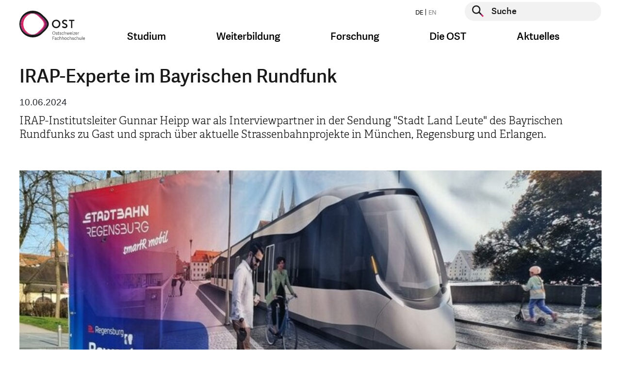

--- FILE ---
content_type: text/html; charset=utf-8
request_url: https://www.ost.ch/de/news/article/interview-im-bayrischen-rundfunk-zu-strassenbahnprojekten
body_size: 15782
content:
<!DOCTYPE html>
<html lang="de">
<head>

    <script>
        dataLayer = [];
    </script>
    <!-- Google Tag Manager -->
    <script>(function(w,d,s,l,i){w[l]=w[l]||[];w[l].push({'gtm.start':
        new Date().getTime(),event:'gtm.js'});var f=d.getElementsByTagName(s)[0],
        j=d.createElement(s),dl=l!='dataLayer'?'&l='+l:'';j.async=true;j.src=
        'https://www.googletagmanager.com/gtm.js?id='+i+dl;f.parentNode.insertBefore(j,f);
    })(window,document,'script','dataLayer','GTM-P6G9FP8N');</script>
    <!-- End Google Tag Manager -->

<meta charset="utf-8">
<!-- 
	This website is powered by TYPO3 - inspiring people to share!
	TYPO3 is a free open source Content Management Framework initially created by Kasper Skaarhoj and licensed under GNU/GPL.
	TYPO3 is copyright 1998-2026 of Kasper Skaarhoj. Extensions are copyright of their respective owners.
	Information and contribution at https://typo3.org/
-->




<meta name="generator" content="TYPO3 CMS">
<meta name="description" content="IRAP-Institutsleiter Gunnar Heipp war als Interviewpartner in der Sendung &quot;Stadt Land Leute&quot; des Bayrischen Rundfunks zu Gast und sprach über aktuelle Strassenbahnprojekte in München, Regensburg und Erlangen. ">
<meta name="keywords" content="fh, fachhochschule, st.gallen, studium, ausbildung, weiterbildung, bachelor, master, bibliothek, veranstaltungen, soziale arbeit, wirtschaft, betriebsökonomie, architektur, gesundheit, pflege, wirtschaftsingenieurwesen, wirtschaftsinformatik, forschung, dienstleistung">
<meta property="og:site_name" content="OST">
<meta property="og:url" content="https://www.ost.ch/de/news/article/interview-im-bayrischen-rundfunk-zu-strassenbahnprojekten">
<meta property="og:title" content="IRAP-Experte im Bayrischen Rundfunk">
<meta property="og:type" content="article">
<meta property="og:image" content="https://www.ost.ch/fileadmin/dateiliste/3_forschung_dienstleistung/institute/irap/dokumente/verkehrsplanung/radio_b2.mp3">
<meta property="og:image:width" content="0">
<meta property="og:image:height" content="0">
<meta property="og:description" content="IRAP-Institutsleiter Gunnar Heipp war als Interviewpartner in der Sendung &quot;Stadt Land Leute&quot; des Bayrischen Rundfunks zu Gast und sprach über aktuelle Strassenbahnprojekte in München, Regensburg und Erlangen. ">
<meta name="twitter:card" content="summary">
<meta name="twitter:title" content="IRAP-Experte im Bayrischen Rundfunk">
<meta name="twitter:image" content="https://www.ost.ch/fileadmin/dateiliste/3_forschung_dienstleistung/institute/irap/dokumente/verkehrsplanung/radio_b2.mp3">
<meta name="level1" content="news">
<meta name="level2" content="article">
<meta name="level3" content="interview-im-bayrischen-rundfunk-zu-strassenbahnprojekten">


<link rel="stylesheet" href="/_assets/b9c24a23849b09a3881ae8e0c011c216/Css/style.css?1768570011" media="all">
<link rel="stylesheet" href="/_assets/b9c24a23849b09a3881ae8e0c011c216/Css/hotfix.css?1768570011" media="all">


<script>
/*<![CDATA[*/
var TYPO3 = Object.assign(TYPO3 || {}, Object.fromEntries(Object.entries({"lang":{"js.cookiebanner_dismiss":"Ich stimme zu!","js.cookiebanner_link":"Datenschutzerkl\u00e4rung.","js.cookiebanner_message":"Um unsere Webseite f\u00fcr Sie optimal zu gestalten und fortlaufend verbessern zu k\u00f6nnen, verwenden wir Cookies. Durch die weitere Nutzung der Webseite stimmen Sie der Verwendung von Cookies zu. Weitere Informationen zu Cookies erhalten Sie in unserer","js.video_play":"Video abspielen","js.video_pause":"Video pausieren"}}).filter((entry) => !['__proto__', 'prototype', 'constructor'].includes(entry[0]))));
/*]]>*/
</script>
<script src="/_assets/b9c24a23849b09a3881ae8e0c011c216/JavaScript/main-header-bundle.js?1768570011"></script>
<script src="/typo3temp/assets/js/8dc1faf4cc57e6ee2b5e78ba21235344.js?1748005355"></script>


<link rel="icon" type="image/png" href="/_assets/b9c24a23849b09a3881ae8e0c011c216/Icons/Favicon/favicon-96x96.png" sizes="96x96" />
<link rel="icon" type="image/svg+xml" href="/_assets/b9c24a23849b09a3881ae8e0c011c216/Icons/Favicon/favicon.svg" />
<link rel="apple-touch-icon" sizes="180x180" href="/_assets/b9c24a23849b09a3881ae8e0c011c216/Icons/Favicon/apple-touch-icon.png" />
<meta name="apple-mobile-web-app-title" content="OST" />
<link rel="manifest" href="https://www.ost.ch/de/site.webmanifest" />        <meta name="viewport" content="width=device-width, initial-scale=1.0">
        <meta http-equiv="X-UA-Compatible" content="IE=edge"><title>IRAP-Experte im Bayrischen Rundfunk | OST</title><!-- Hotjar Tracking Code for https://www.ost.ch/ -->
<script>
    (function(h,o,t,j,a,r){
        h.hj=h.hj||function(){(h.hj.q=h.hj.q||[]).push(arguments)};
        h._hjSettings={hjid:3118251,hjsv:6};
        a=o.getElementsByTagName('head')[0];
        r=o.createElement('script');r.async=1;
        r.src=t+h._hjSettings.hjid+j+h._hjSettings.hjsv;
        a.appendChild(r);
    })(window,document,'https://static.hotjar.com/c/hotjar-','.js?sv=');
</script>
<script id="CookieConsent" src="https://policy.app.cookieinformation.com/uc.js"
    data-culture="DE" data-gcm-version="2.0" type="text/javascript"></script>         
<link rel="canonical" href="https://www.ost.ch/de/news/article/interview-im-bayrischen-rundfunk-zu-strassenbahnprojekten"/>

<script type="application/ld+json" id="ext-schema-jsonld">{"@context":"https://schema.org/","@type":"NewsArticle","datePublished":"2024-06-10T10:30:29+02:00","description":"IRAP-Institutsleiter Gunnar Heipp war als Interviewpartner in der Sendung \"Stadt Land Leute\" des Bayrischen Rundfunks zu Gast und sprach über aktuelle Strassenbahnprojekte in München, Regensburg und Erlangen. ","headline":"IRAP-Experte im Bayrischen Rundfunk","image":["https://www.ost.ch/fileadmin/dateiliste/3_forschung_dienstleistung/institute/irap/dokumente/verkehrsplanung/radio_b2.mp3","https://www.ost.ch/fileadmin/_processed_/a/8/csm_5d2457b5-f6bb-4089-b625-f07c4ab27861_875120dcb0.jpeg","https://www.ost.ch/fileadmin/_processed_/a/8/csm_5d2457b5-f6bb-4089-b625-f07c4ab27861_83c340d1ac.jpeg"],"url":"https://www.ost.ch/de/news/article/interview-im-bayrischen-rundfunk-zu-strassenbahnprojekten"}</script>
</head>
<body id="page-17" class="parent-22 layout-followNoHeaderNoBreadcrumbMegaMenu hidehnav-0 doktype-1" data-cookieconsent-href="/de/systemseiten/datenschutz">


    <!-- Google Tag Manager (noscript) -->
    <noscript><iframe src="https://www.googletagmanager.com/ns.html?id=GTM-P6G9FP8N" height="0" width="0" style="display:none;visibility:hidden"></iframe></noscript>
    <!-- End Google Tag Manager (noscript) -->






    



    <div id="wrapper" class="default">
        <header id="top" class="navbar show-burger">

    <div class="container">
        <div class="row">

            <div class="col-12">


                <a class="logo" href="/de/">
                    <img class="d-sm-none" alt="Logo der OST – Ostschweizer Fachhochschule, ist verlinkt mit der Startseite" src="/_assets/b9c24a23849b09a3881ae8e0c011c216/Images/logo-mobile.svg" width="99" height="48" />
                    
                            
                        
                    <img class="d-none d-sm-block" alt="Logo der OST – Ostschweizer Fachhochschule, ist verlinkt mit der Startseite" src="/_assets/b9c24a23849b09a3881ae8e0c011c216/Images/logo-de.svg" width="135" height="60" />
                </a>

                <button class="navbar-toggler burger-icon" type="button" data-toggle="collapse"
                        data-target="#megaMenuMobile"
                        aria-controls="megaMenuMobile" aria-expanded="false" aria-label="Toggle navigation">
                    <span class="burger-line"></span>
                    <span class="burger-line"></span>
                    <span class="burger-line"></span>
                </button>


                <div class="nav-and-search-wrapper">
                    <div class="top">
                        <div class="flex">
                            <ul class="nav nav-laungages">
    
        <li class="nav-item">
            
                    <a class="nav-link" href="/de/news/article/interview-im-bayrischen-rundfunk-zu-strassenbahnprojekten">
                        DE
                    </a>
                
        </li>
    
        <li class="nav-item">
            
                    <span class="nav-link disabled">
                        EN
                    </span>
                
        </li>
    
</ul>

                            <div class="searchform">
                                
    <form action="/de/systemseiten/suche" enctype="multipart/form-data" method="post" name="header-search" autocomplete="off" data-suggest="/de/systemseiten/suche?type=7384">
        <div class="form-group">
            <button type="submit" class="searchform__submit" aria-label="Suche starten">
                <span class="visually-hidden">Suche starten</span>
            </button>
            <label for="header-page-search" class="visually-hidden">Suche starten</label>
            <input type="text" id="header-page-search" placeholder="Suche"
                   class=" tx-solr-q js-solr-q tx-solr-suggest tx-solr-suggest-focus form-control"
                   name="tx_solr[q]" value="" autocomplete="off"/>
        </div>
    </form>


                            </div>
                        </div>
                    </div>
                    <div class="bottom">
                        <nav class="mega-menu">
                            <ul class="nav">
                                
                                    
                                            <li class="nav-item dropdown nav-item--first-level">
                                                <a class="nav-link dropdown-toggle" data-toggle="dropdown" href="#"
                                                   role="button"
                                                   aria-haspopup="true" aria-expanded="false">Studium</a>
                                                <div class="dropdown-menu dropdown-large">
                                                    <div class="container mega-menu-dropdown-container">
                                                        <div class="row d-flex justify-content-center">
                                                            <div class="col">
                                                                <div class="h4 mb-3">
                                                                    <a class="mega-menu-overview-link"
                                                                       href="/de/studium">
                                                                        Studium
                                                                    </a>
                                                                </div>
                                                            </div>
                                                        </div>
                                                        <div class="row d-flex">
                                                            
                                                                <div class="col-md-3">
                                                                    <div class="h4 mega-menu-headline">
                                                                        Angebote
                                                                    </div>
                                                                    <ul class="mega-menu-list">
                                                                        
                                                                        
                                                                            
                                                                                    <li class="">
                                                                                        <a href="/de/studium">
                                                                                            Studienübersicht
                                                                                        </a>
                                                                                    </li>
                                                                                

                                                                        
                                                                            
                                                                                    <li class="">
                                                                                        <a href="/de/studium/bachelor">
                                                                                            Bachelor
                                                                                        </a>
                                                                                    </li>
                                                                                

                                                                        
                                                                            
                                                                                    <li class="">
                                                                                        <a href="/de/studium/master">
                                                                                            Master
                                                                                        </a>
                                                                                    </li>
                                                                                

                                                                        
                                                                            
                                                                                    <li class="spacer">
                                                                                        Studiengebiete
                                                                                    </li>
                                                                                

                                                                        
                                                                            
                                                                                    <li class="">
                                                                                        <a href="/de/studium/architektur-bau-landschaft-raum">
                                                                                            Architektur, Bau, Landschaft, Raum
                                                                                        </a>
                                                                                    </li>
                                                                                

                                                                        
                                                                            
                                                                                    <li class="">
                                                                                        <a href="/de/studium/gesundheit">
                                                                                            Gesundheit
                                                                                        </a>
                                                                                    </li>
                                                                                

                                                                        
                                                                            
                                                                                    <li class="">
                                                                                        <a href="/de/studium/informatik">
                                                                                            Informatik
                                                                                        </a>
                                                                                    </li>
                                                                                

                                                                        
                                                                            
                                                                                    <li class="">
                                                                                        <a href="/de/studium/soziale-arbeit">
                                                                                            Soziale Arbeit
                                                                                        </a>
                                                                                    </li>
                                                                                

                                                                        
                                                                            
                                                                                    <li class="">
                                                                                        <a href="/de/studium/technik">
                                                                                            Technik
                                                                                        </a>
                                                                                    </li>
                                                                                

                                                                        
                                                                            
                                                                                    <li class="">
                                                                                        <a href="/de/studium/wirtschaft">
                                                                                            Wirtschaft
                                                                                        </a>
                                                                                    </li>
                                                                                

                                                                        
                                                                    </ul>
                                                                </div>
                                                            
                                                                <div class="col-md-3">
                                                                    <div class="h4 mega-menu-headline">
                                                                        Vor dem Studium
                                                                    </div>
                                                                    <ul class="mega-menu-list">
                                                                        
                                                                        
                                                                            
                                                                                    <li class="">
                                                                                        <a href="/de/studium/faq">
                                                                                            FAQ: Antworten auf Ihre Fragen
                                                                                        </a>
                                                                                    </li>
                                                                                

                                                                        
                                                                            
                                                                                    <li class="">
                                                                                        <a href="/de/info-veranstaltungen">
                                                                                            Infoveranstaltungen
                                                                                        </a>
                                                                                    </li>
                                                                                

                                                                        
                                                                            
                                                                                    <li class="">
                                                                                        <a href="/de/studium/bachelor/zulassung-bachelorstudium">
                                                                                            Zulassung Bachelor
                                                                                        </a>
                                                                                    </li>
                                                                                

                                                                        
                                                                            
                                                                                    <li class="">
                                                                                        <a href="/de/studium/master/zulassung-master">
                                                                                            Zulassung Master
                                                                                        </a>
                                                                                    </li>
                                                                                

                                                                        
                                                                            
                                                                                    <li class="">
                                                                                        <a href="/de/pibs-praxisintegriertes-bachelor-studium">
                                                                                            PiBS Praxisintegriertes Bachelor-Studium
                                                                                        </a>
                                                                                    </li>
                                                                                

                                                                        
                                                                            
                                                                                    <li class="">
                                                                                        <a href="/de/neustart">
                                                                                            Hochschulwechsel
                                                                                        </a>
                                                                                    </li>
                                                                                

                                                                        
                                                                    </ul>
                                                                </div>
                                                            
                                                                <div class="col-md-3">
                                                                    <div class="h4 mega-menu-headline">
                                                                        Studieren an der OST
                                                                    </div>
                                                                    <ul class="mega-menu-list">
                                                                        
                                                                                <li class="">
                                                                                    <a href="/de/studium/studieren-an-der-ost">
                                                                                        Rund ums Studium
                                                                                    </a>
                                                                               </li>
                                                                            
                                                                        
                                                                            
                                                                                    <li class="">
                                                                                        <a href="/de/studium/infos-zum-studienstart">
                                                                                            Infos zum Studienstart
                                                                                        </a>
                                                                                    </li>
                                                                                

                                                                        
                                                                            
                                                                                    <li class="">
                                                                                        <a href="/de/studium/studieren-an-der-ost/semesterdaten">
                                                                                            Semesterdaten
                                                                                        </a>
                                                                                    </li>
                                                                                

                                                                        
                                                                            
                                                                                    <li class="">
                                                                                        <a href="/de/studium/studieren-an-der-ost/studiengebuehren">
                                                                                            Studiengebühren
                                                                                        </a>
                                                                                    </li>
                                                                                

                                                                        
                                                                            
                                                                                    <li class="">
                                                                                        <a href="/de/studium/studieren-an-der-ost/studentische-organisationen">
                                                                                            Studentische Organisationen
                                                                                        </a>
                                                                                    </li>
                                                                                

                                                                        
                                                                            
                                                                                    <li class="">
                                                                                        <a href="/de/studium/studieren-an-der-ost/studium-und-militaer">
                                                                                            Studium und Militär
                                                                                        </a>
                                                                                    </li>
                                                                                

                                                                        
                                                                            
                                                                                    <li class="">
                                                                                        <a href="https://ostcareer.ch/de/jobs/">
                                                                                            Jobportal für Studierende
                                                                                        </a>
                                                                                    </li>
                                                                                

                                                                        
                                                                            
                                                                                    <li class="">
                                                                                        <a href="/de/die-ost/bibliothek">
                                                                                            Bibliothek
                                                                                        </a>
                                                                                    </li>
                                                                                

                                                                        
                                                                            
                                                                                    <li class="">
                                                                                        <a href="/de/die-ost/services/sport-an-der-ost">
                                                                                            Sportangebot
                                                                                        </a>
                                                                                    </li>
                                                                                

                                                                        
                                                                            
                                                                                    <li class="">
                                                                                        <a href="/de/internationales">
                                                                                            International Relations
                                                                                        </a>
                                                                                    </li>
                                                                                

                                                                        
                                                                            
                                                                                    <li class="">
                                                                                        <a href="/de/die-ost/campus">
                                                                                            Campus
                                                                                        </a>
                                                                                    </li>
                                                                                

                                                                        
                                                                            
                                                                                    <li class="">
                                                                                        <a href="https://www.ostshop.ch/">
                                                                                            OST-Shop: Merchandising
                                                                                        </a>
                                                                                    </li>
                                                                                

                                                                        
                                                                    </ul>
                                                                </div>
                                                            
                                                                <div class="col-md-3">
                                                                    <div class="h4 mega-menu-headline">
                                                                        Nach dem Studium
                                                                    </div>
                                                                    <ul class="mega-menu-list">
                                                                        
                                                                        
                                                                            
                                                                                    <li class="">
                                                                                        <a href="https://alumniost.ch/">
                                                                                            alumniOST
                                                                                        </a>
                                                                                    </li>
                                                                                

                                                                        
                                                                            
                                                                                    <li class="">
                                                                                        <a href="https://ostcareer.ch/de/jobs/">
                                                                                            Jobportal für Studierende
                                                                                        </a>
                                                                                    </li>
                                                                                

                                                                        
                                                                            
                                                                                    <li class="">
                                                                                        <a href="/de/weiterbildung">
                                                                                            Weiterbildung
                                                                                        </a>
                                                                                    </li>
                                                                                

                                                                        
                                                                    </ul>
                                                                </div>
                                                            
                                                        </div>
                                                    </div>
                                                    <button class="js-close-dropdown btn-close-btn">
                                                        <span class="close-btn" aria-label="Navigation schliessen">
                                                            <span class="visually-hidden">Navigation schliessen</span>
                                                        </span>
                                                    </button>

                                                </div>
                                            </li>
                                        
                                
                                    
                                            <li class="nav-item dropdown nav-item--first-level">
                                                <a class="nav-link dropdown-toggle" data-toggle="dropdown" href="#"
                                                   role="button"
                                                   aria-haspopup="true" aria-expanded="false">Weiterbildung</a>
                                                <div class="dropdown-menu dropdown-large">
                                                    <div class="container mega-menu-dropdown-container">
                                                        <div class="row d-flex justify-content-center">
                                                            <div class="col">
                                                                <div class="h4 mb-3">
                                                                    <a class="mega-menu-overview-link"
                                                                       href="/de/weiterbildung">
                                                                        Weiterbildung
                                                                    </a>
                                                                </div>
                                                            </div>
                                                        </div>
                                                        <div class="row d-flex">
                                                            
                                                                <div class="col-md-3">
                                                                    <div class="h4 mega-menu-headline">
                                                                        Angebot
                                                                    </div>
                                                                    <ul class="mega-menu-list">
                                                                        
                                                                                <li class="">
                                                                                    <a href="/de/weiterbildung/weiterbildungsangebot">
                                                                                        Weiterbildungsangebot
                                                                                    </a>
                                                                               </li>
                                                                            
                                                                        
                                                                            
                                                                                    <li class="">
                                                                                        <a href="/de/weiterbildung/weiterbildung-finden">
                                                                                            Weiterbildung finden
                                                                                        </a>
                                                                                    </li>
                                                                                

                                                                        
                                                                            
                                                                                    <li class="">
                                                                                        <a href="/de/weiterbildung/weiterbildungsangebot/beratung-und-coaching">
                                                                                            Beratung und Coaching
                                                                                        </a>
                                                                                    </li>
                                                                                

                                                                        
                                                                            
                                                                                    <li class="">
                                                                                        <a href="/de/weiterbildung/weiterbildungsangebot/energie-und-umwelt">
                                                                                            Energie und Umwelt
                                                                                        </a>
                                                                                    </li>
                                                                                

                                                                        
                                                                            
                                                                                    <li class="">
                                                                                        <a href="/de/weiterbildung/weiterbildungsangebot/gesundheit">
                                                                                            Gesundheit
                                                                                        </a>
                                                                                    </li>
                                                                                

                                                                        
                                                                            
                                                                                    <li class="">
                                                                                        <a href="/de/weiterbildung/weiterbildungsangebot/informatik">
                                                                                            Informatik
                                                                                        </a>
                                                                                    </li>
                                                                                

                                                                        
                                                                            
                                                                                    <li class="">
                                                                                        <a href="/de/weiterbildung/weiterbildungsangebot/innovation">
                                                                                            Innovation
                                                                                        </a>
                                                                                    </li>
                                                                                

                                                                        
                                                                            
                                                                                    <li class="">
                                                                                        <a href="/de/weiterbildung/weiterbildungsangebot/kuenstliche-intelligenz">
                                                                                            Künstliche Intelligenz
                                                                                        </a>
                                                                                    </li>
                                                                                

                                                                        
                                                                            
                                                                                    <li class="">
                                                                                        <a href="/de/weiterbildung/weiterbildungsangebot/paedagogik-und-didaktik">
                                                                                            Pädagogik und Didaktik
                                                                                        </a>
                                                                                    </li>
                                                                                

                                                                        
                                                                            
                                                                                    <li class="">
                                                                                        <a href="/de/weiterbildung/weiterbildungsangebot/raum-und-mobilitaet">
                                                                                            Raum und Mobilität
                                                                                        </a>
                                                                                    </li>
                                                                                

                                                                        
                                                                            
                                                                                    <li class="">
                                                                                        <a href="/de/weiterbildung/weiterbildungsangebot/soziale-arbeit">
                                                                                            Soziale Arbeit
                                                                                        </a>
                                                                                    </li>
                                                                                

                                                                        
                                                                            
                                                                                    <li class="">
                                                                                        <a href="/de/weiterbildung/weiterbildungsangebot/technik">
                                                                                            Technik
                                                                                        </a>
                                                                                    </li>
                                                                                

                                                                        
                                                                            
                                                                                    <li class="">
                                                                                        <a href="/de/weiterbildung/weiterbildungsangebot/wirtschaft">
                                                                                            Wirtschaft
                                                                                        </a>
                                                                                    </li>
                                                                                

                                                                        
                                                                    </ul>
                                                                </div>
                                                            
                                                                <div class="col-md-3">
                                                                    <div class="h4 mega-menu-headline">
                                                                        Informationen
                                                                    </div>
                                                                    <ul class="mega-menu-list">
                                                                        
                                                                        
                                                                            
                                                                                    <li class="">
                                                                                        <a href="/de/weiterbildung/veranstaltungen">
                                                                                            Veranstaltungen
                                                                                        </a>
                                                                                    </li>
                                                                                

                                                                        
                                                                            
                                                                                    <li class="">
                                                                                        <a href="/de/weiterbildung/gruende-fuer-eine-weiterbildung-an-der-ost">
                                                                                            Gründe für eine Weiterbildung
                                                                                        </a>
                                                                                    </li>
                                                                                

                                                                        
                                                                            
                                                                                    <li class="">
                                                                                        <a href="/de/weiterbildung/faq-weiterbildung">
                                                                                            FAQ
                                                                                        </a>
                                                                                    </li>
                                                                                

                                                                        
                                                                            
                                                                                    <li class="">
                                                                                        <a href="https://weiterwissen.ch/">
                                                                                            Blog «Weiterwissen»
                                                                                        </a>
                                                                                    </li>
                                                                                

                                                                        
                                                                            
                                                                                    <li class="">
                                                                                        <a href="/de/weiterbildung/zulassung">
                                                                                            Zulassung
                                                                                        </a>
                                                                                    </li>
                                                                                

                                                                        
                                                                    </ul>
                                                                </div>
                                                            
                                                        </div>
                                                    </div>
                                                    <button class="js-close-dropdown btn-close-btn">
                                                        <span class="close-btn" aria-label="Navigation schliessen">
                                                            <span class="visually-hidden">Navigation schliessen</span>
                                                        </span>
                                                    </button>

                                                </div>
                                            </li>
                                        
                                
                                    
                                            <li class="nav-item dropdown nav-item--first-level">
                                                <a class="nav-link dropdown-toggle" data-toggle="dropdown" href="#"
                                                   role="button"
                                                   aria-haspopup="true" aria-expanded="false">Forschung</a>
                                                <div class="dropdown-menu dropdown-large">
                                                    <div class="container mega-menu-dropdown-container">
                                                        <div class="row d-flex justify-content-center">
                                                            <div class="col">
                                                                <div class="h4 mb-3">
                                                                    <a class="mega-menu-overview-link"
                                                                       href="/de/forschung-und-dienstleistungen">
                                                                        Forschung
                                                                    </a>
                                                                </div>
                                                            </div>
                                                        </div>
                                                        <div class="row d-flex">
                                                            
                                                                <div class="col-md-3">
                                                                    <div class="h4 mega-menu-headline">
                                                                        Departemente und Bereiche
                                                                    </div>
                                                                    <ul class="mega-menu-list">
                                                                        
                                                                        
                                                                            
                                                                                    <li class="">
                                                                                        <a href="/de/forschung-und-dienstleistungen">
                                                                                            Forschung im Überblick
                                                                                        </a>
                                                                                    </li>
                                                                                

                                                                        
                                                                            
                                                                                    <li class="">
                                                                                        <a href="/de/forschung-und-dienstleistungen/institute-der-ost">
                                                                                            Institute der OST
                                                                                        </a>
                                                                                    </li>
                                                                                

                                                                        
                                                                            
                                                                                    <li class="">
                                                                                        <a href="/de/forschung-und-dienstleistungen/architektur-bau-landschaft-raum">
                                                                                            Architektur, Bau, Landschaft, Raum
                                                                                        </a>
                                                                                    </li>
                                                                                

                                                                        
                                                                            
                                                                                    <li class="">
                                                                                        <a href="/de/forschung-und-dienstleistungen/gesundheit">
                                                                                            Gesundheit
                                                                                        </a>
                                                                                    </li>
                                                                                

                                                                        
                                                                            
                                                                                    <li class="">
                                                                                        <a href="/de/forschung-und-dienstleistungen/informatik">
                                                                                            Informatik
                                                                                        </a>
                                                                                    </li>
                                                                                

                                                                        
                                                                            
                                                                                    <li class="">
                                                                                        <a href="/de/forschung-und-dienstleistungen/soziale-arbeit">
                                                                                            Soziale Arbeit
                                                                                        </a>
                                                                                    </li>
                                                                                

                                                                        
                                                                            
                                                                                    <li class="">
                                                                                        <a href="/de/forschung-und-dienstleistungen/technik">
                                                                                            Technik
                                                                                        </a>
                                                                                    </li>
                                                                                

                                                                        
                                                                            
                                                                                    <li class="">
                                                                                        <a href="/de/forschung-und-dienstleistungen/wirtschaft">
                                                                                            Wirtschaft
                                                                                        </a>
                                                                                    </li>
                                                                                

                                                                        
                                                                            
                                                                                    <li class="">
                                                                                        <a href="/de/die-ost/departemente/fachabteilung-iqt">
                                                                                            Fachabteilung Interdisziplinäre Querschnittsthemen (IQT)
                                                                                        </a>
                                                                                    </li>
                                                                                

                                                                        
                                                                    </ul>
                                                                </div>
                                                            
                                                                <div class="col-md-3">
                                                                    <div class="h4 mega-menu-headline">
                                                                        Interdisziplinäre Schwerpunkte (IdS)
                                                                    </div>
                                                                    <ul class="mega-menu-list">
                                                                        
                                                                        
                                                                            
                                                                                    <li class="">
                                                                                        <a href="/de/forschung-und-dienstleistungen/ids-interdisziplinaere-schwerpunktthemen/angewandte-kuenstliche-intelligenz">
                                                                                            Angewandte Künstliche Intelligenz
                                                                                        </a>
                                                                                    </li>
                                                                                

                                                                        
                                                                            
                                                                                    <li class="">
                                                                                        <a href="/de/forschung-und-dienstleistungen/ids-interdisziplinaere-schwerpunktthemen/gesund-leben-und-altern">
                                                                                            Gesund leben und altern
                                                                                        </a>
                                                                                    </li>
                                                                                

                                                                        
                                                                            
                                                                                    <li class="">
                                                                                        <a href="/de/forschung-und-dienstleistungen/ids-interdisziplinaere-schwerpunktthemen/klima-und-energie">
                                                                                            Klima und Energie
                                                                                        </a>
                                                                                    </li>
                                                                                

                                                                        
                                                                    </ul>
                                                                </div>
                                                            
                                                                <div class="col-md-3">
                                                                    <div class="h4 mega-menu-headline">
                                                                        Themencluster
                                                                    </div>
                                                                    <ul class="mega-menu-list">
                                                                        
                                                                                <li class="">
                                                                                    <a href="/de/forschung-und-dienstleistungen/interdisziplinaere-themen/themencluster">
                                                                                        Themencluster
                                                                                    </a>
                                                                               </li>
                                                                            
                                                                        
                                                                            
                                                                                    <li class="">
                                                                                        <a href="/de/forschung-und-dienstleistungen/interdisziplinaere-themen/themencluster/archiv-fuer-schweizer-landschaftsarchitektur-asla">
                                                                                            Archiv für Schweizer Landschaftsarchitektur ASLA
                                                                                        </a>
                                                                                    </li>
                                                                                

                                                                        
                                                                            
                                                                                    <li class="">
                                                                                        <a href="/de/forschung-und-dienstleistungen/interdisziplinaere-themen/themencluster/bim-lab-ost">
                                                                                            BIM LAB OST
                                                                                        </a>
                                                                                    </li>
                                                                                

                                                                        
                                                                            
                                                                                    <li class="">
                                                                                        <a href="https://digitallab.ost.ch/">
                                                                                            DigitalLab@OST
                                                                                        </a>
                                                                                    </li>
                                                                                

                                                                        
                                                                            
                                                                                    <li class="">
                                                                                        <a href="/de/forschung-und-dienstleistungen/interdisziplinaere-themen/themencluster/klimacluster">
                                                                                            Klimacluster
                                                                                        </a>
                                                                                    </li>
                                                                                

                                                                        
                                                                            
                                                                                    <li class="">
                                                                                        <a href="/de/forschung-und-dienstleistungen/interdisziplinaere-themen/themencluster/kompetenzcluster-laendliche-entwicklung-ostschweiz-kleo">
                                                                                            Kompetenzcluster Ländliche Entwicklung Ostschweiz KLEO
                                                                                        </a>
                                                                                    </li>
                                                                                

                                                                        
                                                                            
                                                                                    <li class="">
                                                                                        <a href="/de/forschung-und-dienstleistungen/interdisziplinaere-themen/themencluster/kompetenzcluster-sektorkopplung">
                                                                                            Kompetenzcluster Sektorkopplung
                                                                                        </a>
                                                                                    </li>
                                                                                

                                                                        
                                                                            
                                                                                    <li class="">
                                                                                        <a href="/de/forschung-und-dienstleistungen/interdisziplinaere-themen/themencluster/kompetenzzentrum-fuss-und-veloverkehr">
                                                                                            Kompetenzzentrum Fuss- und Veloverkehr
                                                                                        </a>
                                                                                    </li>
                                                                                

                                                                        
                                                                            
                                                                                    <li class="">
                                                                                        <a href="/de/forschung-und-dienstleistungen/interdisziplinaere-themen/themencluster/lowcodelab">
                                                                                            LowCodeLab@OST
                                                                                        </a>
                                                                                    </li>
                                                                                

                                                                        
                                                                            
                                                                                    <li class="">
                                                                                        <a href="/de/forschung-und-dienstleistungen/interdisziplinaere-themen/themencluster/medtech-lab">
                                                                                            MedTech Lab
                                                                                        </a>
                                                                                    </li>
                                                                                

                                                                        
                                                                            
                                                                                    <li class="">
                                                                                        <a href="/de/forschung-und-dienstleistungen/interdisziplinaere-themen/themencluster/wasser-cluster">
                                                                                            Wasser-Cluster
                                                                                        </a>
                                                                                    </li>
                                                                                

                                                                        
                                                                    </ul>
                                                                </div>
                                                            
                                                                <div class="col-md-3">
                                                                    <div class="h4 mega-menu-headline">
                                                                        Informationen
                                                                    </div>
                                                                    <ul class="mega-menu-list">
                                                                        
                                                                        
                                                                            
                                                                                    <li class="">
                                                                                        <a href="/de/forschung-und-dienstleistungen/events">
                                                                                            Events
                                                                                        </a>
                                                                                    </li>
                                                                                

                                                                        
                                                                            
                                                                                    <li class="">
                                                                                        <a href="/de/forschung-und-dienstleistungen/interdisziplinaere-themen">
                                                                                            Interdisziplinäre Themen
                                                                                        </a>
                                                                                    </li>
                                                                                

                                                                        
                                                                            
                                                                                    <li class="">
                                                                                        <a href="/de/forschung-und-dienstleistungen/projekte-und-publikationen/projekte">
                                                                                            Projekte
                                                                                        </a>
                                                                                    </li>
                                                                                

                                                                        
                                                                            
                                                                                    <li class="">
                                                                                        <a href="/de/leuchtturmprojekte-der-ost">
                                                                                            Leuchtturm-Projekte
                                                                                        </a>
                                                                                    </li>
                                                                                

                                                                        
                                                                            
                                                                                    <li class="">
                                                                                        <a href="https://magazin.ost.ch/hochschulmagazin">
                                                                                            Magazin OSTpunkt
                                                                                        </a>
                                                                                    </li>
                                                                                

                                                                        
                                                                            
                                                                                    <li class="">
                                                                                        <a href="/de/forschung-und-dienstleistungen/technik/systemtechnik/ies/wpz">
                                                                                            WPZ Wärmepumen-Testzentrum
                                                                                        </a>
                                                                                    </li>
                                                                                

                                                                        
                                                                    </ul>
                                                                </div>
                                                            
                                                        </div>
                                                    </div>
                                                    <button class="js-close-dropdown btn-close-btn">
                                                        <span class="close-btn" aria-label="Navigation schliessen">
                                                            <span class="visually-hidden">Navigation schliessen</span>
                                                        </span>
                                                    </button>

                                                </div>
                                            </li>
                                        
                                
                                    
                                            <li class="nav-item dropdown nav-item--first-level">
                                                <a class="nav-link dropdown-toggle" data-toggle="dropdown" href="#"
                                                   role="button"
                                                   aria-haspopup="true" aria-expanded="false">Die OST</a>
                                                <div class="dropdown-menu dropdown-large">
                                                    <div class="container mega-menu-dropdown-container">
                                                        <div class="row d-flex justify-content-center">
                                                            <div class="col">
                                                                <div class="h4 mb-3">
                                                                    <a class="mega-menu-overview-link"
                                                                       href="/de/die-ost">
                                                                        Die OST
                                                                    </a>
                                                                </div>
                                                            </div>
                                                        </div>
                                                        <div class="row d-flex">
                                                            
                                                                <div class="col-md-3">
                                                                    <div class="h4 mega-menu-headline">
                                                                        Organisation
                                                                    </div>
                                                                    <ul class="mega-menu-list">
                                                                        
                                                                                <li class="">
                                                                                    <a href="/de/die-ost/organisation">
                                                                                        Übersicht
                                                                                    </a>
                                                                               </li>
                                                                            
                                                                        
                                                                            
                                                                                    <li class="">
                                                                                        <a href="/de/die-ost/organisation/unser-versprechen">
                                                                                            Unser Versprechen
                                                                                        </a>
                                                                                    </li>
                                                                                

                                                                        
                                                                            
                                                                                    <li class="">
                                                                                        <a href="/de/die-ost/organisation/governance">
                                                                                            Governance
                                                                                        </a>
                                                                                    </li>
                                                                                

                                                                        
                                                                            
                                                                                    <li class="">
                                                                                        <a href="/de/die-ost/organisation/hochschulleitung">
                                                                                            Hochschulleitung
                                                                                        </a>
                                                                                    </li>
                                                                                

                                                                        
                                                                            
                                                                                    <li class="">
                                                                                        <a href="/de/die-ost/organisation/kommissionen">
                                                                                            Kommissionen
                                                                                        </a>
                                                                                    </li>
                                                                                

                                                                        
                                                                            
                                                                                    <li class="">
                                                                                        <a href="/de/die-ost/departemente">
                                                                                            Departemente
                                                                                        </a>
                                                                                    </li>
                                                                                

                                                                        
                                                                            
                                                                                    <li class="">
                                                                                        <a href="/de/internationales">
                                                                                            International Relations
                                                                                        </a>
                                                                                    </li>
                                                                                

                                                                        
                                                                            
                                                                                    <li class="">
                                                                                        <a href="/de/die-ost/organisation/rechtssammlung">
                                                                                            Rechtssammlung
                                                                                        </a>
                                                                                    </li>
                                                                                

                                                                        
                                                                            
                                                                                    <li class="">
                                                                                        <a href="/de/die-ost/organisation/it-bildungsoffensive-des-kantons-stgallen">
                                                                                            IT-Bildungsoffensive des Kantons St.Gallen
                                                                                        </a>
                                                                                    </li>
                                                                                

                                                                        
                                                                    </ul>
                                                                </div>
                                                            
                                                                <div class="col-md-3">
                                                                    <div class="h4 mega-menu-headline">
                                                                        Services
                                                                    </div>
                                                                    <ul class="mega-menu-list">
                                                                        
                                                                                <li class="">
                                                                                    <a href="/de/die-ost/services">
                                                                                        Alle Angebote
                                                                                    </a>
                                                                               </li>
                                                                            
                                                                        
                                                                            
                                                                                    <li class="">
                                                                                        <a href="/de/die-ost/bibliothek">
                                                                                            Bibliothek
                                                                                        </a>
                                                                                    </li>
                                                                                

                                                                        
                                                                            
                                                                                    <li class="">
                                                                                        <a href="/de/die-ost/services/career-services">
                                                                                            Career Services
                                                                                        </a>
                                                                                    </li>
                                                                                

                                                                        
                                                                            
                                                                                    <li class="">
                                                                                        <a href="/de/die-ost/services/diversitaet-und-chancengleichheit">
                                                                                            Diversität und Chancengleichheit
                                                                                        </a>
                                                                                    </li>
                                                                                

                                                                        
                                                                            
                                                                                    <li class="">
                                                                                        <a href="/de/die-ost/services/fachstelle-sprache">
                                                                                            Fachstelle Sprache
                                                                                        </a>
                                                                                    </li>
                                                                                

                                                                        
                                                                            
                                                                                    <li class="">
                                                                                        <a href="/de/die-ost/services/ict">
                                                                                            ICT
                                                                                        </a>
                                                                                    </li>
                                                                                

                                                                        
                                                                            
                                                                                    <li class="">
                                                                                        <a href="/de/die-ost/services/psychosoziale-intervention">
                                                                                            Psychosoziale Intervention
                                                                                        </a>
                                                                                    </li>
                                                                                

                                                                        
                                                                            
                                                                                    <li class="">
                                                                                        <a href="/de/die-ost/services/sport-an-der-ost">
                                                                                            Sport an der OST
                                                                                        </a>
                                                                                    </li>
                                                                                

                                                                        
                                                                            
                                                                                    <li class="">
                                                                                        <a href="/de/die-ost/services/nachwuchsfoerderung">
                                                                                            Nachwuchsförderung
                                                                                        </a>
                                                                                    </li>
                                                                                

                                                                        
                                                                            
                                                                                    <li class="">
                                                                                        <a href="/de/die-ost/services/kunst-an-der-ost">
                                                                                            Kunst an der OST
                                                                                        </a>
                                                                                    </li>
                                                                                

                                                                        
                                                                    </ul>
                                                                </div>
                                                            
                                                                <div class="col-md-3">
                                                                    <div class="h4 mega-menu-headline">
                                                                        Standorte
                                                                    </div>
                                                                    <ul class="mega-menu-list">
                                                                        
                                                                                <li class="">
                                                                                    <a href="/de/die-ost/campus">
                                                                                        Studienorte
                                                                                    </a>
                                                                               </li>
                                                                            
                                                                        
                                                                            
                                                                                    <li class="">
                                                                                        <a href="/de/die-ost/campus/campus-buchs">
                                                                                            Campus Buchs
                                                                                        </a>
                                                                                    </li>
                                                                                

                                                                        
                                                                            
                                                                                    <li class="">
                                                                                        <a href="/de/die-ost/campus/campus-rapperswil-jona">
                                                                                            Campus Rapperswil-Jona
                                                                                        </a>
                                                                                    </li>
                                                                                

                                                                        
                                                                            
                                                                                    <li class="">
                                                                                        <a href="/de/die-ost/campus/campus-stgallen">
                                                                                            Campus St.Gallen
                                                                                        </a>
                                                                                    </li>
                                                                                

                                                                        
                                                                            
                                                                                    <li class="">
                                                                                        <a href="/de/die-ost/campus/notfall">
                                                                                            Notfall
                                                                                        </a>
                                                                                    </li>
                                                                                

                                                                        
                                                                            
                                                                                    <li class="">
                                                                                        <a href="/de/fachhochschule/organisation/kontakt-und-oeffnungszeiten">
                                                                                            Kontakt und Öffnungszeiten
                                                                                        </a>
                                                                                    </li>
                                                                                

                                                                        
                                                                    </ul>
                                                                </div>
                                                            
                                                                <div class="col-md-3">
                                                                    <div class="h4 mega-menu-headline">
                                                                        Jobs und Karriere
                                                                    </div>
                                                                    <ul class="mega-menu-list">
                                                                        
                                                                                <li class="">
                                                                                    <a href="/de/die-ost/karriere">
                                                                                        Arbeiten an der OST
                                                                                    </a>
                                                                               </li>
                                                                            
                                                                        
                                                                            
                                                                                    <li class="">
                                                                                        <a href="https://jobs-ost.ch">
                                                                                            Jobs
                                                                                        </a>
                                                                                    </li>
                                                                                

                                                                        
                                                                            
                                                                                    <li class="">
                                                                                        <a href="/de/die-ost/karriere/berufliche-grundbildung">
                                                                                            Berufliche Grundbildung
                                                                                        </a>
                                                                                    </li>
                                                                                

                                                                        
                                                                    </ul>
                                                                </div>
                                                            
                                                        </div>
                                                    </div>
                                                    <button class="js-close-dropdown btn-close-btn">
                                                        <span class="close-btn" aria-label="Navigation schliessen">
                                                            <span class="visually-hidden">Navigation schliessen</span>
                                                        </span>
                                                    </button>

                                                </div>
                                            </li>
                                        
                                
                                    
                                            <li class="nav-item dropdown nav-item--first-level">
                                                <a class="nav-link dropdown-toggle" data-toggle="dropdown" href="#"
                                                   role="button"
                                                   aria-haspopup="true" aria-expanded="false">Aktuelles</a>
                                                <div class="dropdown-menu dropdown-large">
                                                    <div class="container mega-menu-dropdown-container">
                                                        <div class="row d-flex justify-content-center">
                                                            <div class="col">
                                                                <div class="h4 mb-3">
                                                                    <a class="mega-menu-overview-link"
                                                                       href="/de/aktuelles">
                                                                        Aktuelles
                                                                    </a>
                                                                </div>
                                                            </div>
                                                        </div>
                                                        <div class="row d-flex">
                                                            
                                                                <div class="col-md-3">
                                                                    <div class="h4 mega-menu-headline">
                                                                        Newsroom
                                                                    </div>
                                                                    <ul class="mega-menu-list">
                                                                        
                                                                        
                                                                            
                                                                                    <li class="">
                                                                                        <a href="/de/aktuelles/news">
                                                                                            News
                                                                                        </a>
                                                                                    </li>
                                                                                

                                                                        
                                                                            
                                                                                    <li class="">
                                                                                        <a href="/de/die-ost/organisation/medien">
                                                                                            Medienmitteilungen
                                                                                        </a>
                                                                                    </li>
                                                                                

                                                                        
                                                                    </ul>
                                                                </div>
                                                            
                                                                <div class="col-md-3">
                                                                    <div class="h4 mega-menu-headline">
                                                                        Veranstaltungen
                                                                    </div>
                                                                    <ul class="mega-menu-list">
                                                                        
                                                                        
                                                                            
                                                                                    <li class="">
                                                                                        <a href="/de/aktuelles/events">
                                                                                            Alle Events
                                                                                        </a>
                                                                                    </li>
                                                                                

                                                                        
                                                                            
                                                                                    <li class="">
                                                                                        <a href="/de/info-veranstaltungen">
                                                                                            Infoveranstaltungen
                                                                                        </a>
                                                                                    </li>
                                                                                

                                                                        
                                                                            
                                                                                    <li class="">
                                                                                        <a href="https://www.ost.ch/de/aktuelles/events/buchs">
                                                                                            Events in Buchs
                                                                                        </a>
                                                                                    </li>
                                                                                

                                                                        
                                                                            
                                                                                    <li class="">
                                                                                        <a href="https://www.ost.ch/de/aktuelles/events/rapperswil">
                                                                                            Events in Rapperswil-Jona
                                                                                        </a>
                                                                                    </li>
                                                                                

                                                                        
                                                                            
                                                                                    <li class="">
                                                                                        <a href="https://www.ost.ch/de/aktuelles/events/stgallen">
                                                                                            Events in St.Gallen
                                                                                        </a>
                                                                                    </li>
                                                                                

                                                                        
                                                                            
                                                                                    <li class="">
                                                                                        <a href="https://www.ost.ch/de/aktuelles/events/online">
                                                                                            Online Events
                                                                                        </a>
                                                                                    </li>
                                                                                

                                                                        
                                                                    </ul>
                                                                </div>
                                                            
                                                                <div class="col-md-3">
                                                                    <div class="h4 mega-menu-headline">
                                                                        Hochschulmagazin
                                                                    </div>
                                                                    <ul class="mega-menu-list">
                                                                        
                                                                        
                                                                            
                                                                                    <li class="">
                                                                                        <a href="https://magazin.ost.ch/">
                                                                                            Aktuelle Ausgabe
                                                                                        </a>
                                                                                    </li>
                                                                                

                                                                        
                                                                            
                                                                                    <li class="">
                                                                                        <a href="https://magazin.ost.ch/hochschulmagazin">
                                                                                            Über OSTpunkt
                                                                                        </a>
                                                                                    </li>
                                                                                

                                                                        
                                                                            
                                                                                    <li class="">
                                                                                        <a href="https://magazin.ost.ch/hochschulmagazin/abonnement">
                                                                                            Magazin-Abo
                                                                                        </a>
                                                                                    </li>
                                                                                

                                                                        
                                                                            
                                                                                    <li class="">
                                                                                        <a href="https://issuu.com/ostschweizerfachhochschule">
                                                                                            Archiv
                                                                                        </a>
                                                                                    </li>
                                                                                

                                                                        
                                                                    </ul>
                                                                </div>
                                                            
                                                        </div>
                                                    </div>
                                                    <button class="js-close-dropdown btn-close-btn">
                                                        <span class="close-btn" aria-label="Navigation schliessen">
                                                            <span class="visually-hidden">Navigation schliessen</span>
                                                        </span>
                                                    </button>

                                                </div>
                                            </li>
                                        
                                
                            </ul>
                        </nav>
                    </div>
                </div>
            </div>
        </div>
    </div>
</header>


<div class="collapse mega-menu-mobile" id="megaMenuMobile">
    <ul class="nav-first-level">
        
            
                    <li class="nav-item">
                        <a class="nav-link"
                           data-toggle="collapse" href="#collapse-0" role="button"
                           aria-expanded="false"
                           aria-controls="collapse-0">
                            Studium
                        </a>
                        <div
                            class="collapse"
                            id="collapse-0">
                            <div>

                                <a class="mega-menu-mobile-overview-link"
                                   href="/de/studium">
                                    Studium
                                </a>

                                <ul class="nav-second-level">
                                    

                                        
                                        
                                        
                                        
                                            
                                                
                                            
                                                
                                            
                                                
                                            
                                                
                                            
                                                
                                            
                                                
                                            
                                                
                                            
                                                
                                            
                                                
                                            
                                                
                                            
                                        

                                        <li class="nav-item">

                                            
                                                    <a class="nav-spacer" data-toggle="collapse"
                                                       href="#collapse-0-0"
                                                       role="button"
                                                       aria-expanded="false"
                                                       aria-controls="collapse-0-0">Angebote</a>

                                                    <ul class="nav-thrid-level collapse"
                                                        id="collapse-0-0">
                                                        
                                                        
                                                            <li class="nav-item">
                                                                
                                                                        <a class="nav-link"
                                                                           href="/de/studium">
                                                                            Studienübersicht
                                                                        </a>
                                                                    
                                                            </li>
                                                        
                                                            <li class="nav-item">
                                                                
                                                                        <a class="nav-link"
                                                                           href="/de/studium/bachelor">
                                                                            Bachelor
                                                                        </a>
                                                                    
                                                            </li>
                                                        
                                                            <li class="nav-item">
                                                                
                                                                        <a class="nav-link"
                                                                           href="/de/studium/master">
                                                                            Master
                                                                        </a>
                                                                    
                                                            </li>
                                                        
                                                            <li class="nav-item">
                                                                
                                                                        <span class="nav-spacer">Studiengebiete</span>
                                                                    
                                                            </li>
                                                        
                                                            <li class="nav-item">
                                                                
                                                                        <a class="nav-link"
                                                                           href="/de/studium/architektur-bau-landschaft-raum">
                                                                            Architektur, Bau, Landschaft, Raum
                                                                        </a>
                                                                    
                                                            </li>
                                                        
                                                            <li class="nav-item">
                                                                
                                                                        <a class="nav-link"
                                                                           href="/de/studium/gesundheit">
                                                                            Gesundheit
                                                                        </a>
                                                                    
                                                            </li>
                                                        
                                                            <li class="nav-item">
                                                                
                                                                        <a class="nav-link"
                                                                           href="/de/studium/informatik">
                                                                            Informatik
                                                                        </a>
                                                                    
                                                            </li>
                                                        
                                                            <li class="nav-item">
                                                                
                                                                        <a class="nav-link"
                                                                           href="/de/studium/soziale-arbeit">
                                                                            Soziale Arbeit
                                                                        </a>
                                                                    
                                                            </li>
                                                        
                                                            <li class="nav-item">
                                                                
                                                                        <a class="nav-link"
                                                                           href="/de/studium/technik">
                                                                            Technik
                                                                        </a>
                                                                    
                                                            </li>
                                                        
                                                            <li class="nav-item">
                                                                
                                                                        <a class="nav-link"
                                                                           href="/de/studium/wirtschaft">
                                                                            Wirtschaft
                                                                        </a>
                                                                    
                                                            </li>
                                                        
                                                    </ul>
                                                
                                        </li>
                                    

                                        
                                        
                                        
                                        
                                            
                                                
                                            
                                                
                                            
                                                
                                            
                                                
                                            
                                                
                                            
                                                
                                            
                                        

                                        <li class="nav-item">

                                            
                                                    <a class="nav-spacer" data-toggle="collapse"
                                                       href="#collapse-0-1"
                                                       role="button"
                                                       aria-expanded="false"
                                                       aria-controls="collapse-0-1">Vor dem Studium</a>

                                                    <ul class="nav-thrid-level collapse"
                                                        id="collapse-0-1">
                                                        
                                                        
                                                            <li class="nav-item">
                                                                
                                                                        <a class="nav-link"
                                                                           href="/de/studium/faq">
                                                                            FAQ: Antworten auf Ihre Fragen
                                                                        </a>
                                                                    
                                                            </li>
                                                        
                                                            <li class="nav-item">
                                                                
                                                                        <a class="nav-link"
                                                                           href="/de/info-veranstaltungen">
                                                                            Infoveranstaltungen
                                                                        </a>
                                                                    
                                                            </li>
                                                        
                                                            <li class="nav-item">
                                                                
                                                                        <a class="nav-link"
                                                                           href="/de/studium/bachelor/zulassung-bachelorstudium">
                                                                            Zulassung Bachelor
                                                                        </a>
                                                                    
                                                            </li>
                                                        
                                                            <li class="nav-item">
                                                                
                                                                        <a class="nav-link"
                                                                           href="/de/studium/master/zulassung-master">
                                                                            Zulassung Master
                                                                        </a>
                                                                    
                                                            </li>
                                                        
                                                            <li class="nav-item">
                                                                
                                                                        <a class="nav-link"
                                                                           href="/de/pibs-praxisintegriertes-bachelor-studium">
                                                                            PiBS Praxisintegriertes Bachelor-Studium
                                                                        </a>
                                                                    
                                                            </li>
                                                        
                                                            <li class="nav-item">
                                                                
                                                                        <a class="nav-link"
                                                                           href="/de/neustart">
                                                                            Hochschulwechsel
                                                                        </a>
                                                                    
                                                            </li>
                                                        
                                                    </ul>
                                                
                                        </li>
                                    

                                        
                                        
                                        
                                        
                                            
                                                
                                            
                                                
                                            
                                                
                                            
                                                
                                            
                                                
                                            
                                                
                                            
                                                
                                            
                                                
                                            
                                                
                                            
                                                
                                            
                                                
                                            
                                        

                                        <li class="nav-item">

                                            
                                                    <a class="nav-spacer" data-toggle="collapse"
                                                       href="#collapse-0-2"
                                                       role="button"
                                                       aria-expanded="false"
                                                       aria-controls="collapse-0-2">Studieren an der OST</a>

                                                    <ul class="nav-thrid-level collapse"
                                                        id="collapse-0-2">
                                                        
                                                                <li class="nav-item">
                                                                    <a class="nav-link"
                                                                       href="/de/studium/studieren-an-der-ost">
                                                                        Rund ums Studium
                                                                    </a>
                                                                </li>
                                                            
                                                        
                                                            <li class="nav-item">
                                                                
                                                                        <a class="nav-link"
                                                                           href="/de/studium/infos-zum-studienstart">
                                                                            Infos zum Studienstart
                                                                        </a>
                                                                    
                                                            </li>
                                                        
                                                            <li class="nav-item">
                                                                
                                                                        <a class="nav-link"
                                                                           href="/de/studium/studieren-an-der-ost/semesterdaten">
                                                                            Semesterdaten
                                                                        </a>
                                                                    
                                                            </li>
                                                        
                                                            <li class="nav-item">
                                                                
                                                                        <a class="nav-link"
                                                                           href="/de/studium/studieren-an-der-ost/studiengebuehren">
                                                                            Studiengebühren
                                                                        </a>
                                                                    
                                                            </li>
                                                        
                                                            <li class="nav-item">
                                                                
                                                                        <a class="nav-link"
                                                                           href="/de/studium/studieren-an-der-ost/studentische-organisationen">
                                                                            Studentische Organisationen
                                                                        </a>
                                                                    
                                                            </li>
                                                        
                                                            <li class="nav-item">
                                                                
                                                                        <a class="nav-link"
                                                                           href="/de/studium/studieren-an-der-ost/studium-und-militaer">
                                                                            Studium und Militär
                                                                        </a>
                                                                    
                                                            </li>
                                                        
                                                            <li class="nav-item">
                                                                
                                                                        <a class="nav-link"
                                                                           href="https://ostcareer.ch/de/jobs/">
                                                                            Jobportal für Studierende
                                                                        </a>
                                                                    
                                                            </li>
                                                        
                                                            <li class="nav-item">
                                                                
                                                                        <a class="nav-link"
                                                                           href="/de/die-ost/bibliothek">
                                                                            Bibliothek
                                                                        </a>
                                                                    
                                                            </li>
                                                        
                                                            <li class="nav-item">
                                                                
                                                                        <a class="nav-link"
                                                                           href="/de/die-ost/services/sport-an-der-ost">
                                                                            Sportangebot
                                                                        </a>
                                                                    
                                                            </li>
                                                        
                                                            <li class="nav-item">
                                                                
                                                                        <a class="nav-link"
                                                                           href="/de/internationales">
                                                                            International Relations
                                                                        </a>
                                                                    
                                                            </li>
                                                        
                                                            <li class="nav-item">
                                                                
                                                                        <a class="nav-link"
                                                                           href="/de/die-ost/campus">
                                                                            Campus
                                                                        </a>
                                                                    
                                                            </li>
                                                        
                                                            <li class="nav-item">
                                                                
                                                                        <a class="nav-link"
                                                                           href="https://www.ostshop.ch/">
                                                                            OST-Shop: Merchandising
                                                                        </a>
                                                                    
                                                            </li>
                                                        
                                                    </ul>
                                                
                                        </li>
                                    

                                        
                                        
                                        
                                        
                                            
                                                
                                            
                                                
                                            
                                                
                                            
                                        

                                        <li class="nav-item">

                                            
                                                    <a class="nav-spacer" data-toggle="collapse"
                                                       href="#collapse-0-3"
                                                       role="button"
                                                       aria-expanded="false"
                                                       aria-controls="collapse-0-3">Nach dem Studium</a>

                                                    <ul class="nav-thrid-level collapse"
                                                        id="collapse-0-3">
                                                        
                                                        
                                                            <li class="nav-item">
                                                                
                                                                        <a class="nav-link"
                                                                           href="https://alumniost.ch/">
                                                                            alumniOST
                                                                        </a>
                                                                    
                                                            </li>
                                                        
                                                            <li class="nav-item">
                                                                
                                                                        <a class="nav-link"
                                                                           href="https://ostcareer.ch/de/jobs/">
                                                                            Jobportal für Studierende
                                                                        </a>
                                                                    
                                                            </li>
                                                        
                                                            <li class="nav-item">
                                                                
                                                                        <a class="nav-link"
                                                                           href="/de/weiterbildung">
                                                                            Weiterbildung
                                                                        </a>
                                                                    
                                                            </li>
                                                        
                                                    </ul>
                                                
                                        </li>
                                    
                                </ul>
                            </div>
                        </div>
                    </li>
                
        
            
                    <li class="nav-item">
                        <a class="nav-link"
                           data-toggle="collapse" href="#collapse-1" role="button"
                           aria-expanded="false"
                           aria-controls="collapse-1">
                            Weiterbildung
                        </a>
                        <div
                            class="collapse"
                            id="collapse-1">
                            <div>

                                <a class="mega-menu-mobile-overview-link"
                                   href="/de/weiterbildung">
                                    Weiterbildung
                                </a>

                                <ul class="nav-second-level">
                                    

                                        
                                        
                                        
                                        
                                            
                                                
                                            
                                                
                                            
                                                
                                            
                                                
                                            
                                                
                                            
                                                
                                            
                                                
                                            
                                                
                                            
                                                
                                            
                                                
                                            
                                                
                                            
                                                
                                            
                                        

                                        <li class="nav-item">

                                            
                                                    <a class="nav-spacer" data-toggle="collapse"
                                                       href="#collapse-1-0"
                                                       role="button"
                                                       aria-expanded="false"
                                                       aria-controls="collapse-1-0">Angebot</a>

                                                    <ul class="nav-thrid-level collapse"
                                                        id="collapse-1-0">
                                                        
                                                                <li class="nav-item">
                                                                    <a class="nav-link"
                                                                       href="/de/weiterbildung/weiterbildungsangebot">
                                                                        Weiterbildungsangebot
                                                                    </a>
                                                                </li>
                                                            
                                                        
                                                            <li class="nav-item">
                                                                
                                                                        <a class="nav-link"
                                                                           href="/de/weiterbildung/weiterbildung-finden">
                                                                            Weiterbildung finden
                                                                        </a>
                                                                    
                                                            </li>
                                                        
                                                            <li class="nav-item">
                                                                
                                                                        <a class="nav-link"
                                                                           href="/de/weiterbildung/weiterbildungsangebot/beratung-und-coaching">
                                                                            Beratung und Coaching
                                                                        </a>
                                                                    
                                                            </li>
                                                        
                                                            <li class="nav-item">
                                                                
                                                                        <a class="nav-link"
                                                                           href="/de/weiterbildung/weiterbildungsangebot/energie-und-umwelt">
                                                                            Energie und Umwelt
                                                                        </a>
                                                                    
                                                            </li>
                                                        
                                                            <li class="nav-item">
                                                                
                                                                        <a class="nav-link"
                                                                           href="/de/weiterbildung/weiterbildungsangebot/gesundheit">
                                                                            Gesundheit
                                                                        </a>
                                                                    
                                                            </li>
                                                        
                                                            <li class="nav-item">
                                                                
                                                                        <a class="nav-link"
                                                                           href="/de/weiterbildung/weiterbildungsangebot/informatik">
                                                                            Informatik
                                                                        </a>
                                                                    
                                                            </li>
                                                        
                                                            <li class="nav-item">
                                                                
                                                                        <a class="nav-link"
                                                                           href="/de/weiterbildung/weiterbildungsangebot/innovation">
                                                                            Innovation
                                                                        </a>
                                                                    
                                                            </li>
                                                        
                                                            <li class="nav-item">
                                                                
                                                                        <a class="nav-link"
                                                                           href="/de/weiterbildung/weiterbildungsangebot/kuenstliche-intelligenz">
                                                                            Künstliche Intelligenz
                                                                        </a>
                                                                    
                                                            </li>
                                                        
                                                            <li class="nav-item">
                                                                
                                                                        <a class="nav-link"
                                                                           href="/de/weiterbildung/weiterbildungsangebot/paedagogik-und-didaktik">
                                                                            Pädagogik und Didaktik
                                                                        </a>
                                                                    
                                                            </li>
                                                        
                                                            <li class="nav-item">
                                                                
                                                                        <a class="nav-link"
                                                                           href="/de/weiterbildung/weiterbildungsangebot/raum-und-mobilitaet">
                                                                            Raum und Mobilität
                                                                        </a>
                                                                    
                                                            </li>
                                                        
                                                            <li class="nav-item">
                                                                
                                                                        <a class="nav-link"
                                                                           href="/de/weiterbildung/weiterbildungsangebot/soziale-arbeit">
                                                                            Soziale Arbeit
                                                                        </a>
                                                                    
                                                            </li>
                                                        
                                                            <li class="nav-item">
                                                                
                                                                        <a class="nav-link"
                                                                           href="/de/weiterbildung/weiterbildungsangebot/technik">
                                                                            Technik
                                                                        </a>
                                                                    
                                                            </li>
                                                        
                                                            <li class="nav-item">
                                                                
                                                                        <a class="nav-link"
                                                                           href="/de/weiterbildung/weiterbildungsangebot/wirtschaft">
                                                                            Wirtschaft
                                                                        </a>
                                                                    
                                                            </li>
                                                        
                                                    </ul>
                                                
                                        </li>
                                    

                                        
                                        
                                        
                                        
                                            
                                                
                                            
                                                
                                            
                                                
                                            
                                                
                                            
                                                
                                            
                                        

                                        <li class="nav-item">

                                            
                                                    <a class="nav-spacer" data-toggle="collapse"
                                                       href="#collapse-1-1"
                                                       role="button"
                                                       aria-expanded="false"
                                                       aria-controls="collapse-1-1">Informationen</a>

                                                    <ul class="nav-thrid-level collapse"
                                                        id="collapse-1-1">
                                                        
                                                        
                                                            <li class="nav-item">
                                                                
                                                                        <a class="nav-link"
                                                                           href="/de/weiterbildung/veranstaltungen">
                                                                            Veranstaltungen
                                                                        </a>
                                                                    
                                                            </li>
                                                        
                                                            <li class="nav-item">
                                                                
                                                                        <a class="nav-link"
                                                                           href="/de/weiterbildung/gruende-fuer-eine-weiterbildung-an-der-ost">
                                                                            Gründe für eine Weiterbildung
                                                                        </a>
                                                                    
                                                            </li>
                                                        
                                                            <li class="nav-item">
                                                                
                                                                        <a class="nav-link"
                                                                           href="/de/weiterbildung/faq-weiterbildung">
                                                                            FAQ
                                                                        </a>
                                                                    
                                                            </li>
                                                        
                                                            <li class="nav-item">
                                                                
                                                                        <a class="nav-link"
                                                                           href="https://weiterwissen.ch/">
                                                                            Blog «Weiterwissen»
                                                                        </a>
                                                                    
                                                            </li>
                                                        
                                                            <li class="nav-item">
                                                                
                                                                        <a class="nav-link"
                                                                           href="/de/weiterbildung/zulassung">
                                                                            Zulassung
                                                                        </a>
                                                                    
                                                            </li>
                                                        
                                                    </ul>
                                                
                                        </li>
                                    
                                </ul>
                            </div>
                        </div>
                    </li>
                
        
            
                    <li class="nav-item">
                        <a class="nav-link"
                           data-toggle="collapse" href="#collapse-2" role="button"
                           aria-expanded="false"
                           aria-controls="collapse-2">
                            Forschung
                        </a>
                        <div
                            class="collapse"
                            id="collapse-2">
                            <div>

                                <a class="mega-menu-mobile-overview-link"
                                   href="/de/forschung-und-dienstleistungen">
                                    Forschung
                                </a>

                                <ul class="nav-second-level">
                                    

                                        
                                        
                                        
                                        
                                            
                                                
                                            
                                                
                                            
                                                
                                            
                                                
                                            
                                                
                                            
                                                
                                            
                                                
                                            
                                                
                                            
                                                
                                            
                                        

                                        <li class="nav-item">

                                            
                                                    <a class="nav-spacer" data-toggle="collapse"
                                                       href="#collapse-2-0"
                                                       role="button"
                                                       aria-expanded="false"
                                                       aria-controls="collapse-2-0">Departemente und Bereiche</a>

                                                    <ul class="nav-thrid-level collapse"
                                                        id="collapse-2-0">
                                                        
                                                        
                                                            <li class="nav-item">
                                                                
                                                                        <a class="nav-link"
                                                                           href="/de/forschung-und-dienstleistungen">
                                                                            Forschung im Überblick
                                                                        </a>
                                                                    
                                                            </li>
                                                        
                                                            <li class="nav-item">
                                                                
                                                                        <a class="nav-link"
                                                                           href="/de/forschung-und-dienstleistungen/institute-der-ost">
                                                                            Institute der OST
                                                                        </a>
                                                                    
                                                            </li>
                                                        
                                                            <li class="nav-item">
                                                                
                                                                        <a class="nav-link"
                                                                           href="/de/forschung-und-dienstleistungen/architektur-bau-landschaft-raum">
                                                                            Architektur, Bau, Landschaft, Raum
                                                                        </a>
                                                                    
                                                            </li>
                                                        
                                                            <li class="nav-item">
                                                                
                                                                        <a class="nav-link"
                                                                           href="/de/forschung-und-dienstleistungen/gesundheit">
                                                                            Gesundheit
                                                                        </a>
                                                                    
                                                            </li>
                                                        
                                                            <li class="nav-item">
                                                                
                                                                        <a class="nav-link"
                                                                           href="/de/forschung-und-dienstleistungen/informatik">
                                                                            Informatik
                                                                        </a>
                                                                    
                                                            </li>
                                                        
                                                            <li class="nav-item">
                                                                
                                                                        <a class="nav-link"
                                                                           href="/de/forschung-und-dienstleistungen/soziale-arbeit">
                                                                            Soziale Arbeit
                                                                        </a>
                                                                    
                                                            </li>
                                                        
                                                            <li class="nav-item">
                                                                
                                                                        <a class="nav-link"
                                                                           href="/de/forschung-und-dienstleistungen/technik">
                                                                            Technik
                                                                        </a>
                                                                    
                                                            </li>
                                                        
                                                            <li class="nav-item">
                                                                
                                                                        <a class="nav-link"
                                                                           href="/de/forschung-und-dienstleistungen/wirtschaft">
                                                                            Wirtschaft
                                                                        </a>
                                                                    
                                                            </li>
                                                        
                                                            <li class="nav-item">
                                                                
                                                                        <a class="nav-link"
                                                                           href="/de/die-ost/departemente/fachabteilung-iqt">
                                                                            Fachabteilung Interdisziplinäre Querschnittsthemen (IQT)
                                                                        </a>
                                                                    
                                                            </li>
                                                        
                                                    </ul>
                                                
                                        </li>
                                    

                                        
                                        
                                        
                                        
                                            
                                                
                                            
                                                
                                            
                                                
                                            
                                        

                                        <li class="nav-item">

                                            
                                                    <a class="nav-spacer" data-toggle="collapse"
                                                       href="#collapse-2-1"
                                                       role="button"
                                                       aria-expanded="false"
                                                       aria-controls="collapse-2-1">Interdisziplinäre Schwerpunkte (IdS)</a>

                                                    <ul class="nav-thrid-level collapse"
                                                        id="collapse-2-1">
                                                        
                                                        
                                                            <li class="nav-item">
                                                                
                                                                        <a class="nav-link"
                                                                           href="/de/forschung-und-dienstleistungen/ids-interdisziplinaere-schwerpunktthemen/angewandte-kuenstliche-intelligenz">
                                                                            Angewandte Künstliche Intelligenz
                                                                        </a>
                                                                    
                                                            </li>
                                                        
                                                            <li class="nav-item">
                                                                
                                                                        <a class="nav-link"
                                                                           href="/de/forschung-und-dienstleistungen/ids-interdisziplinaere-schwerpunktthemen/gesund-leben-und-altern">
                                                                            Gesund leben und altern
                                                                        </a>
                                                                    
                                                            </li>
                                                        
                                                            <li class="nav-item">
                                                                
                                                                        <a class="nav-link"
                                                                           href="/de/forschung-und-dienstleistungen/ids-interdisziplinaere-schwerpunktthemen/klima-und-energie">
                                                                            Klima und Energie
                                                                        </a>
                                                                    
                                                            </li>
                                                        
                                                    </ul>
                                                
                                        </li>
                                    

                                        
                                        
                                        
                                        
                                            
                                                
                                            
                                                
                                            
                                                
                                            
                                                
                                            
                                                
                                            
                                                
                                            
                                                
                                            
                                                
                                            
                                                
                                            
                                                
                                            
                                        

                                        <li class="nav-item">

                                            
                                                    <a class="nav-spacer" data-toggle="collapse"
                                                       href="#collapse-2-2"
                                                       role="button"
                                                       aria-expanded="false"
                                                       aria-controls="collapse-2-2">Themencluster</a>

                                                    <ul class="nav-thrid-level collapse"
                                                        id="collapse-2-2">
                                                        
                                                                <li class="nav-item">
                                                                    <a class="nav-link"
                                                                       href="/de/forschung-und-dienstleistungen/interdisziplinaere-themen/themencluster">
                                                                        Themencluster
                                                                    </a>
                                                                </li>
                                                            
                                                        
                                                            <li class="nav-item">
                                                                
                                                                        <a class="nav-link"
                                                                           href="/de/forschung-und-dienstleistungen/interdisziplinaere-themen/themencluster/archiv-fuer-schweizer-landschaftsarchitektur-asla">
                                                                            Archiv für Schweizer Landschaftsarchitektur ASLA
                                                                        </a>
                                                                    
                                                            </li>
                                                        
                                                            <li class="nav-item">
                                                                
                                                                        <a class="nav-link"
                                                                           href="/de/forschung-und-dienstleistungen/interdisziplinaere-themen/themencluster/bim-lab-ost">
                                                                            BIM LAB OST
                                                                        </a>
                                                                    
                                                            </li>
                                                        
                                                            <li class="nav-item">
                                                                
                                                                        <a class="nav-link"
                                                                           href="https://digitallab.ost.ch/">
                                                                            DigitalLab@OST
                                                                        </a>
                                                                    
                                                            </li>
                                                        
                                                            <li class="nav-item">
                                                                
                                                                        <a class="nav-link"
                                                                           href="/de/forschung-und-dienstleistungen/interdisziplinaere-themen/themencluster/klimacluster">
                                                                            Klimacluster
                                                                        </a>
                                                                    
                                                            </li>
                                                        
                                                            <li class="nav-item">
                                                                
                                                                        <a class="nav-link"
                                                                           href="/de/forschung-und-dienstleistungen/interdisziplinaere-themen/themencluster/kompetenzcluster-laendliche-entwicklung-ostschweiz-kleo">
                                                                            Kompetenzcluster Ländliche Entwicklung Ostschweiz KLEO
                                                                        </a>
                                                                    
                                                            </li>
                                                        
                                                            <li class="nav-item">
                                                                
                                                                        <a class="nav-link"
                                                                           href="/de/forschung-und-dienstleistungen/interdisziplinaere-themen/themencluster/kompetenzcluster-sektorkopplung">
                                                                            Kompetenzcluster Sektorkopplung
                                                                        </a>
                                                                    
                                                            </li>
                                                        
                                                            <li class="nav-item">
                                                                
                                                                        <a class="nav-link"
                                                                           href="/de/forschung-und-dienstleistungen/interdisziplinaere-themen/themencluster/kompetenzzentrum-fuss-und-veloverkehr">
                                                                            Kompetenzzentrum Fuss- und Veloverkehr
                                                                        </a>
                                                                    
                                                            </li>
                                                        
                                                            <li class="nav-item">
                                                                
                                                                        <a class="nav-link"
                                                                           href="/de/forschung-und-dienstleistungen/interdisziplinaere-themen/themencluster/lowcodelab">
                                                                            LowCodeLab@OST
                                                                        </a>
                                                                    
                                                            </li>
                                                        
                                                            <li class="nav-item">
                                                                
                                                                        <a class="nav-link"
                                                                           href="/de/forschung-und-dienstleistungen/interdisziplinaere-themen/themencluster/medtech-lab">
                                                                            MedTech Lab
                                                                        </a>
                                                                    
                                                            </li>
                                                        
                                                            <li class="nav-item">
                                                                
                                                                        <a class="nav-link"
                                                                           href="/de/forschung-und-dienstleistungen/interdisziplinaere-themen/themencluster/wasser-cluster">
                                                                            Wasser-Cluster
                                                                        </a>
                                                                    
                                                            </li>
                                                        
                                                    </ul>
                                                
                                        </li>
                                    

                                        
                                        
                                        
                                        
                                            
                                                
                                            
                                                
                                            
                                                
                                            
                                                
                                            
                                                
                                            
                                                
                                            
                                        

                                        <li class="nav-item">

                                            
                                                    <a class="nav-spacer" data-toggle="collapse"
                                                       href="#collapse-2-3"
                                                       role="button"
                                                       aria-expanded="false"
                                                       aria-controls="collapse-2-3">Informationen</a>

                                                    <ul class="nav-thrid-level collapse"
                                                        id="collapse-2-3">
                                                        
                                                        
                                                            <li class="nav-item">
                                                                
                                                                        <a class="nav-link"
                                                                           href="/de/forschung-und-dienstleistungen/events">
                                                                            Events
                                                                        </a>
                                                                    
                                                            </li>
                                                        
                                                            <li class="nav-item">
                                                                
                                                                        <a class="nav-link"
                                                                           href="/de/forschung-und-dienstleistungen/interdisziplinaere-themen">
                                                                            Interdisziplinäre Themen
                                                                        </a>
                                                                    
                                                            </li>
                                                        
                                                            <li class="nav-item">
                                                                
                                                                        <a class="nav-link"
                                                                           href="/de/forschung-und-dienstleistungen/projekte-und-publikationen/projekte">
                                                                            Projekte
                                                                        </a>
                                                                    
                                                            </li>
                                                        
                                                            <li class="nav-item">
                                                                
                                                                        <a class="nav-link"
                                                                           href="/de/leuchtturmprojekte-der-ost">
                                                                            Leuchtturm-Projekte
                                                                        </a>
                                                                    
                                                            </li>
                                                        
                                                            <li class="nav-item">
                                                                
                                                                        <a class="nav-link"
                                                                           href="https://magazin.ost.ch/hochschulmagazin">
                                                                            Magazin OSTpunkt
                                                                        </a>
                                                                    
                                                            </li>
                                                        
                                                            <li class="nav-item">
                                                                
                                                                        <a class="nav-link"
                                                                           href="/de/forschung-und-dienstleistungen/technik/systemtechnik/ies/wpz">
                                                                            WPZ Wärmepumen-Testzentrum
                                                                        </a>
                                                                    
                                                            </li>
                                                        
                                                    </ul>
                                                
                                        </li>
                                    
                                </ul>
                            </div>
                        </div>
                    </li>
                
        
            
                    <li class="nav-item">
                        <a class="nav-link"
                           data-toggle="collapse" href="#collapse-3" role="button"
                           aria-expanded="false"
                           aria-controls="collapse-3">
                            Die OST
                        </a>
                        <div
                            class="collapse"
                            id="collapse-3">
                            <div>

                                <a class="mega-menu-mobile-overview-link"
                                   href="/de/die-ost">
                                    Die OST
                                </a>

                                <ul class="nav-second-level">
                                    

                                        
                                        
                                        
                                        
                                            
                                                
                                            
                                                
                                            
                                                
                                            
                                                
                                            
                                                
                                            
                                                
                                            
                                                
                                            
                                                
                                            
                                        

                                        <li class="nav-item">

                                            
                                                    <a class="nav-spacer" data-toggle="collapse"
                                                       href="#collapse-3-0"
                                                       role="button"
                                                       aria-expanded="false"
                                                       aria-controls="collapse-3-0">Organisation</a>

                                                    <ul class="nav-thrid-level collapse"
                                                        id="collapse-3-0">
                                                        
                                                                <li class="nav-item">
                                                                    <a class="nav-link"
                                                                       href="/de/die-ost/organisation">
                                                                        Übersicht
                                                                    </a>
                                                                </li>
                                                            
                                                        
                                                            <li class="nav-item">
                                                                
                                                                        <a class="nav-link"
                                                                           href="/de/die-ost/organisation/unser-versprechen">
                                                                            Unser Versprechen
                                                                        </a>
                                                                    
                                                            </li>
                                                        
                                                            <li class="nav-item">
                                                                
                                                                        <a class="nav-link"
                                                                           href="/de/die-ost/organisation/governance">
                                                                            Governance
                                                                        </a>
                                                                    
                                                            </li>
                                                        
                                                            <li class="nav-item">
                                                                
                                                                        <a class="nav-link"
                                                                           href="/de/die-ost/organisation/hochschulleitung">
                                                                            Hochschulleitung
                                                                        </a>
                                                                    
                                                            </li>
                                                        
                                                            <li class="nav-item">
                                                                
                                                                        <a class="nav-link"
                                                                           href="/de/die-ost/organisation/kommissionen">
                                                                            Kommissionen
                                                                        </a>
                                                                    
                                                            </li>
                                                        
                                                            <li class="nav-item">
                                                                
                                                                        <a class="nav-link"
                                                                           href="/de/die-ost/departemente">
                                                                            Departemente
                                                                        </a>
                                                                    
                                                            </li>
                                                        
                                                            <li class="nav-item">
                                                                
                                                                        <a class="nav-link"
                                                                           href="/de/internationales">
                                                                            International Relations
                                                                        </a>
                                                                    
                                                            </li>
                                                        
                                                            <li class="nav-item">
                                                                
                                                                        <a class="nav-link"
                                                                           href="/de/die-ost/organisation/rechtssammlung">
                                                                            Rechtssammlung
                                                                        </a>
                                                                    
                                                            </li>
                                                        
                                                            <li class="nav-item">
                                                                
                                                                        <a class="nav-link"
                                                                           href="/de/die-ost/organisation/it-bildungsoffensive-des-kantons-stgallen">
                                                                            IT-Bildungsoffensive des Kantons St.Gallen
                                                                        </a>
                                                                    
                                                            </li>
                                                        
                                                    </ul>
                                                
                                        </li>
                                    

                                        
                                        
                                        
                                        
                                            
                                                
                                            
                                                
                                            
                                                
                                            
                                                
                                            
                                                
                                            
                                                
                                            
                                                
                                            
                                                
                                            
                                                
                                            
                                        

                                        <li class="nav-item">

                                            
                                                    <a class="nav-spacer" data-toggle="collapse"
                                                       href="#collapse-3-1"
                                                       role="button"
                                                       aria-expanded="false"
                                                       aria-controls="collapse-3-1">Services</a>

                                                    <ul class="nav-thrid-level collapse"
                                                        id="collapse-3-1">
                                                        
                                                                <li class="nav-item">
                                                                    <a class="nav-link"
                                                                       href="/de/die-ost/services">
                                                                        Alle Angebote
                                                                    </a>
                                                                </li>
                                                            
                                                        
                                                            <li class="nav-item">
                                                                
                                                                        <a class="nav-link"
                                                                           href="/de/die-ost/bibliothek">
                                                                            Bibliothek
                                                                        </a>
                                                                    
                                                            </li>
                                                        
                                                            <li class="nav-item">
                                                                
                                                                        <a class="nav-link"
                                                                           href="/de/die-ost/services/career-services">
                                                                            Career Services
                                                                        </a>
                                                                    
                                                            </li>
                                                        
                                                            <li class="nav-item">
                                                                
                                                                        <a class="nav-link"
                                                                           href="/de/die-ost/services/diversitaet-und-chancengleichheit">
                                                                            Diversität und Chancengleichheit
                                                                        </a>
                                                                    
                                                            </li>
                                                        
                                                            <li class="nav-item">
                                                                
                                                                        <a class="nav-link"
                                                                           href="/de/die-ost/services/fachstelle-sprache">
                                                                            Fachstelle Sprache
                                                                        </a>
                                                                    
                                                            </li>
                                                        
                                                            <li class="nav-item">
                                                                
                                                                        <a class="nav-link"
                                                                           href="/de/die-ost/services/ict">
                                                                            ICT
                                                                        </a>
                                                                    
                                                            </li>
                                                        
                                                            <li class="nav-item">
                                                                
                                                                        <a class="nav-link"
                                                                           href="/de/die-ost/services/psychosoziale-intervention">
                                                                            Psychosoziale Intervention
                                                                        </a>
                                                                    
                                                            </li>
                                                        
                                                            <li class="nav-item">
                                                                
                                                                        <a class="nav-link"
                                                                           href="/de/die-ost/services/sport-an-der-ost">
                                                                            Sport an der OST
                                                                        </a>
                                                                    
                                                            </li>
                                                        
                                                            <li class="nav-item">
                                                                
                                                                        <a class="nav-link"
                                                                           href="/de/die-ost/services/nachwuchsfoerderung">
                                                                            Nachwuchsförderung
                                                                        </a>
                                                                    
                                                            </li>
                                                        
                                                            <li class="nav-item">
                                                                
                                                                        <a class="nav-link"
                                                                           href="/de/die-ost/services/kunst-an-der-ost">
                                                                            Kunst an der OST
                                                                        </a>
                                                                    
                                                            </li>
                                                        
                                                    </ul>
                                                
                                        </li>
                                    

                                        
                                        
                                        
                                        
                                            
                                                
                                            
                                                
                                            
                                                
                                            
                                                
                                            
                                                
                                            
                                        

                                        <li class="nav-item">

                                            
                                                    <a class="nav-spacer" data-toggle="collapse"
                                                       href="#collapse-3-2"
                                                       role="button"
                                                       aria-expanded="false"
                                                       aria-controls="collapse-3-2">Standorte</a>

                                                    <ul class="nav-thrid-level collapse"
                                                        id="collapse-3-2">
                                                        
                                                                <li class="nav-item">
                                                                    <a class="nav-link"
                                                                       href="/de/die-ost/campus">
                                                                        Studienorte
                                                                    </a>
                                                                </li>
                                                            
                                                        
                                                            <li class="nav-item">
                                                                
                                                                        <a class="nav-link"
                                                                           href="/de/die-ost/campus/campus-buchs">
                                                                            Campus Buchs
                                                                        </a>
                                                                    
                                                            </li>
                                                        
                                                            <li class="nav-item">
                                                                
                                                                        <a class="nav-link"
                                                                           href="/de/die-ost/campus/campus-rapperswil-jona">
                                                                            Campus Rapperswil-Jona
                                                                        </a>
                                                                    
                                                            </li>
                                                        
                                                            <li class="nav-item">
                                                                
                                                                        <a class="nav-link"
                                                                           href="/de/die-ost/campus/campus-stgallen">
                                                                            Campus St.Gallen
                                                                        </a>
                                                                    
                                                            </li>
                                                        
                                                            <li class="nav-item">
                                                                
                                                                        <a class="nav-link"
                                                                           href="/de/die-ost/campus/notfall">
                                                                            Notfall
                                                                        </a>
                                                                    
                                                            </li>
                                                        
                                                            <li class="nav-item">
                                                                
                                                                        <a class="nav-link"
                                                                           href="/de/fachhochschule/organisation/kontakt-und-oeffnungszeiten">
                                                                            Kontakt und Öffnungszeiten
                                                                        </a>
                                                                    
                                                            </li>
                                                        
                                                    </ul>
                                                
                                        </li>
                                    

                                        
                                        
                                        
                                        
                                            
                                                
                                            
                                                
                                            
                                        

                                        <li class="nav-item">

                                            
                                                    <a class="nav-spacer" data-toggle="collapse"
                                                       href="#collapse-3-3"
                                                       role="button"
                                                       aria-expanded="false"
                                                       aria-controls="collapse-3-3">Jobs und Karriere</a>

                                                    <ul class="nav-thrid-level collapse"
                                                        id="collapse-3-3">
                                                        
                                                                <li class="nav-item">
                                                                    <a class="nav-link"
                                                                       href="/de/die-ost/karriere">
                                                                        Arbeiten an der OST
                                                                    </a>
                                                                </li>
                                                            
                                                        
                                                            <li class="nav-item">
                                                                
                                                                        <a class="nav-link"
                                                                           href="https://jobs-ost.ch">
                                                                            Jobs
                                                                        </a>
                                                                    
                                                            </li>
                                                        
                                                            <li class="nav-item">
                                                                
                                                                        <a class="nav-link"
                                                                           href="/de/die-ost/karriere/berufliche-grundbildung">
                                                                            Berufliche Grundbildung
                                                                        </a>
                                                                    
                                                            </li>
                                                        
                                                    </ul>
                                                
                                        </li>
                                    
                                </ul>
                            </div>
                        </div>
                    </li>
                
        
            
                    <li class="nav-item">
                        <a class="nav-link"
                           data-toggle="collapse" href="#collapse-4" role="button"
                           aria-expanded="false"
                           aria-controls="collapse-4">
                            Aktuelles
                        </a>
                        <div
                            class="collapse"
                            id="collapse-4">
                            <div>

                                <a class="mega-menu-mobile-overview-link"
                                   href="/de/aktuelles">
                                    Aktuelles
                                </a>

                                <ul class="nav-second-level">
                                    

                                        
                                        
                                        
                                        
                                            
                                                
                                            
                                                
                                            
                                        

                                        <li class="nav-item">

                                            
                                                    <a class="nav-spacer" data-toggle="collapse"
                                                       href="#collapse-4-0"
                                                       role="button"
                                                       aria-expanded="false"
                                                       aria-controls="collapse-4-0">Newsroom</a>

                                                    <ul class="nav-thrid-level collapse"
                                                        id="collapse-4-0">
                                                        
                                                        
                                                            <li class="nav-item">
                                                                
                                                                        <a class="nav-link"
                                                                           href="/de/aktuelles/news">
                                                                            News
                                                                        </a>
                                                                    
                                                            </li>
                                                        
                                                            <li class="nav-item">
                                                                
                                                                        <a class="nav-link"
                                                                           href="/de/die-ost/organisation/medien">
                                                                            Medienmitteilungen
                                                                        </a>
                                                                    
                                                            </li>
                                                        
                                                    </ul>
                                                
                                        </li>
                                    

                                        
                                        
                                        
                                        
                                            
                                                
                                            
                                                
                                            
                                                
                                            
                                                
                                            
                                                
                                            
                                                
                                            
                                        

                                        <li class="nav-item">

                                            
                                                    <a class="nav-spacer" data-toggle="collapse"
                                                       href="#collapse-4-1"
                                                       role="button"
                                                       aria-expanded="false"
                                                       aria-controls="collapse-4-1">Veranstaltungen</a>

                                                    <ul class="nav-thrid-level collapse"
                                                        id="collapse-4-1">
                                                        
                                                        
                                                            <li class="nav-item">
                                                                
                                                                        <a class="nav-link"
                                                                           href="/de/aktuelles/events">
                                                                            Alle Events
                                                                        </a>
                                                                    
                                                            </li>
                                                        
                                                            <li class="nav-item">
                                                                
                                                                        <a class="nav-link"
                                                                           href="/de/info-veranstaltungen">
                                                                            Infoveranstaltungen
                                                                        </a>
                                                                    
                                                            </li>
                                                        
                                                            <li class="nav-item">
                                                                
                                                                        <a class="nav-link"
                                                                           href="https://www.ost.ch/de/aktuelles/events/buchs">
                                                                            Events in Buchs
                                                                        </a>
                                                                    
                                                            </li>
                                                        
                                                            <li class="nav-item">
                                                                
                                                                        <a class="nav-link"
                                                                           href="https://www.ost.ch/de/aktuelles/events/rapperswil">
                                                                            Events in Rapperswil-Jona
                                                                        </a>
                                                                    
                                                            </li>
                                                        
                                                            <li class="nav-item">
                                                                
                                                                        <a class="nav-link"
                                                                           href="https://www.ost.ch/de/aktuelles/events/stgallen">
                                                                            Events in St.Gallen
                                                                        </a>
                                                                    
                                                            </li>
                                                        
                                                            <li class="nav-item">
                                                                
                                                                        <a class="nav-link"
                                                                           href="https://www.ost.ch/de/aktuelles/events/online">
                                                                            Online Events
                                                                        </a>
                                                                    
                                                            </li>
                                                        
                                                    </ul>
                                                
                                        </li>
                                    

                                        
                                        
                                        
                                        
                                            
                                                
                                            
                                                
                                            
                                                
                                            
                                                
                                            
                                        

                                        <li class="nav-item">

                                            
                                                    <a class="nav-spacer" data-toggle="collapse"
                                                       href="#collapse-4-2"
                                                       role="button"
                                                       aria-expanded="false"
                                                       aria-controls="collapse-4-2">Hochschulmagazin</a>

                                                    <ul class="nav-thrid-level collapse"
                                                        id="collapse-4-2">
                                                        
                                                        
                                                            <li class="nav-item">
                                                                
                                                                        <a class="nav-link"
                                                                           href="https://magazin.ost.ch/">
                                                                            Aktuelle Ausgabe
                                                                        </a>
                                                                    
                                                            </li>
                                                        
                                                            <li class="nav-item">
                                                                
                                                                        <a class="nav-link"
                                                                           href="https://magazin.ost.ch/hochschulmagazin">
                                                                            Über OSTpunkt
                                                                        </a>
                                                                    
                                                            </li>
                                                        
                                                            <li class="nav-item">
                                                                
                                                                        <a class="nav-link"
                                                                           href="https://magazin.ost.ch/hochschulmagazin/abonnement">
                                                                            Magazin-Abo
                                                                        </a>
                                                                    
                                                            </li>
                                                        
                                                            <li class="nav-item">
                                                                
                                                                        <a class="nav-link"
                                                                           href="https://issuu.com/ostschweizerfachhochschule">
                                                                            Archiv
                                                                        </a>
                                                                    
                                                            </li>
                                                        
                                                    </ul>
                                                
                                        </li>
                                    
                                </ul>
                            </div>
                        </div>
                    </li>
                
        

    </ul>
    <div class="mega-menu-mobile-search-and-language-wrapper">
        <div class="searchform">
            
    <form action="/de/systemseiten/suche" enctype="multipart/form-data" method="post" name="header-search" autocomplete="off" data-suggest="/de/systemseiten/suche?type=7384">
        <div class="form-group">
            <button type="submit" class="searchform__submit" aria-label="Suche starten">
                <span class="visually-hidden">Suche starten</span>
            </button>
            <label for="mobile-page-search" class="visually-hidden">Suche starten</label>
            <input type="text" id="mobile-page-search" placeholder="Suche"
                   class=" tx-solr-q js-solr-q tx-solr-suggest tx-solr-suggest-focus form-control"
                   name="tx_solr[q]" value="" autocomplete="off"/>
        </div>
    </form>


        </div>

        <h5>Sprache</h5>
        <ul class="nav nav-laungages">
    
        <li class="nav-item">
            
                    <a class="nav-link" href="/de/news/article/interview-im-bayrischen-rundfunk-zu-strassenbahnprojekten">
                        DE
                    </a>
                
        </li>
    
        <li class="nav-item">
            
                    <span class="nav-link disabled">
                        EN
                    </span>
                
        </li>
    
</ul>

    </div>

</div>



        <div class="main-container">

            <div class="container">
                <div class="row">
                    <div class="col-12">

                        <!--TYPO3SEARCH_begin-->
                        
<div id="c11"
         class="content-element ctype-news-newsdetail default ce-layout-0 "><div class="news news-single" id="n4660"><div class="article" itemscope="itemscope" itemtype="http://schema.org/Article"><div class="row gap"><div class="col-12"><h1 class="without-subtitle">
                IRAP-Experte im Bayrischen Rundfunk
            </h1><div class="date">10.06.2024</div><div class="teaser gap" itemprop="description"><p>IRAP-Institutsleiter Gunnar Heipp war als Interviewpartner in der Sendung "Stadt Land Leute" des Bayrischen Rundfunks zu Gast und sprach über aktuelle Strassenbahnprojekte in München, Regensburg und Erlangen. </p></div><div data-slides-to-show="1" data-dots="true" data-arrows="false" data-accessibility="false" data-autoplay="true"
        data-speed="300" data-fade="true"
        data-autoplay-speed="5000"
        data-dots-class="slick-dots list-unstyled" class="slick-slider slick-dots-bottom-center"><div class="slide"><figure class="image"><picture><source srcset="/fileadmin/_processed_/a/8/csm_5d2457b5-f6bb-4089-b625-f07c4ab27861_59a865428a.jpeg 479w, /fileadmin/_processed_/a/8/csm_5d2457b5-f6bb-4089-b625-f07c4ab27861_78907c9c72.jpeg 767w, /fileadmin/_processed_/a/8/csm_5d2457b5-f6bb-4089-b625-f07c4ab27861_5a3df94cba.jpeg 991w, /fileadmin/_processed_/a/8/csm_5d2457b5-f6bb-4089-b625-f07c4ab27861_b1d1b100ec.jpeg 1200w" sizes="(min-width: 798px) 798px, 100vw" /><img src="/fileadmin/_processed_/a/8/csm_5d2457b5-f6bb-4089-b625-f07c4ab27861_e0d10fe5a3.jpeg" width="798" alt="" /></picture></figure></div><div class="slide"><figure class="image"><picture><source srcset="/fileadmin/_processed_/a/8/csm_5d2457b5-f6bb-4089-b625-f07c4ab27861_87cefec4a2.jpeg 479w, /fileadmin/_processed_/a/8/csm_5d2457b5-f6bb-4089-b625-f07c4ab27861_95f6026024.jpeg 767w, /fileadmin/_processed_/a/8/csm_5d2457b5-f6bb-4089-b625-f07c4ab27861_bca6d47dc7.jpeg 991w, /fileadmin/_processed_/a/8/csm_5d2457b5-f6bb-4089-b625-f07c4ab27861_dc33f2dd21.jpeg 1200w" sizes="(min-width: 799px) 799px, 100vw" /><img src="/fileadmin/_processed_/a/8/csm_5d2457b5-f6bb-4089-b625-f07c4ab27861_8211112a75.jpeg" width="799" alt="" /></picture></figure></div></div></div></div><div class="row gap"><div class="col-12 col-md-8 main"><div class="description gap" itemprop="articleBody"><p>Strassenbahnen erfahren in Europa ein Comeback. So auch in Deutschland. Am Sonntag, 9. Juni 2024 wurde sowohl in Regensburg als auch in Erlangen über neue Strassenbahnprojekte abgestimmt. Der&nbsp;Radiosender «Bayern 2» des Bayerischen Rundfunks widmeten dem Thema daher im Vorfeld zu den Abstimmungen einen Beitrag in der Sendung «Stadt Land Leute».&nbsp;</p><p>IRAP-Institutsleiter Gunnar Heipp wurde in der Sendung als Fachexperte zugeschaltet. Im Interview mit Moderator Frank Müller beantwortete er verschiedene Fragen und gab seine Einschätzung zu den aktuellen Projekten ab. Dabei unterstrich er insbesondere, dass Strassenbahnen eine deutlich höhere Fahrgastkapazität haben als Busse und ihre positive Wirkung vor allem dann entfalten können, wenn sie sinnvoll in eine übergeordnete Planung eingebettet sind.&nbsp;</p><p><a href="/fileadmin/dateiliste/3_forschung_dienstleistung/institute/irap/dokumente/verkehrsplanung/radio_b2.mp3" class="btn btn-outline-primary">Hier geht’s zur Radiosendung</a></p><p>Inzwischen sind die Abstimmungsresultate bekannt:</p><ul><li>Das Projekt für eine Stadtbahn in Regensburg wurde mit <a href="https://www.bayerische-staatszeitung.de/staatszeitung/kommunales/detailansicht-kommunales/artikel/regensburg-stimmt-gegen-eine-stadtbahn.html#topPosition" target="_blank" rel="noreferrer">53,6 Prozent Nein-Stimmen</a> abgelehnt.&nbsp;</li><li>Das Projekt in Erlangen wurde dagegen mit <a href="https://www.sueddeutsche.de/bayern/erlangen-stadt-umland-bahn-stub-buergerentscheid-strassenbahn-lux.XhgRWEgPgTtu3Y8pDAnAeU" target="_blank" rel="noreferrer">52,4 Prozent Ja-Stimmen</a> angenommen.&nbsp;</li></ul></div><div class="next-prev-container gap"><a class="btn btn-outline-primary" href="/de/aktuelles/news">
                            Alle News
                        </a><div class="btn-spacer"></div></div></div><div class="col-12 col-md-4 sidebar"><div class="social-share-wrap"><ul class="social-share list-unstyled"><li class="d-none"><a class="dd-icon-share" href="#"><span class="social-share__label">Teilen</span></a></li><li class="d-flex item"><a class="dd-icon-social-facebook dialog" href="#" data-provider="facebook">facebook</a></li><li class="d-flex item"><a class="dd-icon-social-bluesky dialog" href="#" data-provider="bluesky">bluesky</a></li><li class="d-flex item"><a class="dd-icon-social-linkedin dialog" href="#" data-provider="linkedin">linkedin</a></li><li class="d-flex item"><a class="dd-icon-social-whatsapp" data-body="Folgenden Link teilen:" href="#" data-provider="whatsapp">whatsapp</a></li><li class="d-flex item"><a class="dd-icon-social-mail" data-provider="email" data-subject="IRAP-Experte im Bayrischen Rundfunk" data-body="" href="#">mail</a></li></ul></div></div></div></div></div></div>


                        <!--TYPO3SEARCH_end-->

                    </div>

                </div>
            </div>

        </div>

        <footer class="mega-menu-footer" id="bottom">



    <div class="container">
        <div class="row footer-navigation-row">
            <div class="col-12 col-sm-6 col-lg-3">
                
<div id="c228725"
         class="content-element ctype-base-footer-menu-pages default ce-layout-0 "><div class="header"><h4>Kontakt</h4><a class="footer-menu-pages-toggler collapsed"
                data-toggle="collapse"
                href="#footer-menu-pages-228725"
                role="button"
                aria-expanded="false"
                aria-controls="footer-menu-pages-">Kontakt</a></div><div class="list collapse" id="footer-menu-pages-228725"><ul><li><a href="/de/fachhochschule/organisation/kontakt-und-oeffnungszeiten" target="">Kontakt und Öffnungszeiten</a></li><li><a href="/de/die-ost/campus/campus-buchs" target="">Campus Buchs</a></li><li><a href="/de/die-ost/campus/campus-rapperswil-jona" target="">Campus Rapperswil-Jona</a></li><li><a href="/de/die-ost/campus/campus-stgallen" target="">Campus St.Gallen</a></li></ul></div></div>


            </div>
            <div class="col-12 col-sm-6 col-lg-3">
                
<div id="c228726"
         class="content-element ctype-base-footer-menu-pages default ce-layout-0 "><div class="header"><h4>Angebot</h4><a class="footer-menu-pages-toggler collapsed"
                data-toggle="collapse"
                href="#footer-menu-pages-228726"
                role="button"
                aria-expanded="false"
                aria-controls="footer-menu-pages-">Angebot</a></div><div class="list collapse" id="footer-menu-pages-228726"><ul><li><a href="/de/studium/bachelor" target="">Bachelor</a></li><li><a href="/de/studium/master" target="">Master</a></li><li><a href="/de/weiterbildung" target="">Weiterbildung</a></li><li><a href="/de/forschung-und-dienstleistungen" target="">Forschung</a></li><li><a href="https://jobs-ost.ch" target="_blank">Jobs</a></li><li><a href="https://www.ostshop.ch/" target="https://www.ostshop.ch/">OST-Shop</a></li></ul></div></div>


            </div>
            <div class="col-12 col-sm-6 col-lg-3">
                
<div id="c228727"
         class="content-element ctype-base-footer-menu-pages default ce-layout-0 "><div class="header"><h4>Information</h4><a class="footer-menu-pages-toggler collapsed"
                data-toggle="collapse"
                href="#footer-menu-pages-228727"
                role="button"
                aria-expanded="false"
                aria-controls="footer-menu-pages-">Information</a></div><div class="list collapse" id="footer-menu-pages-228727"><ul><li><a href="/de/die-ost" target="">Die OST</a></li><li><a href="/de/die-ost/bibliothek" target="">Bibliothek</a></li><li><a href="/de/info-veranstaltungen" target="">Infoveranstaltungen</a></li><li><a href="/de/personensuche" target="">Personensuche</a></li><li><a href="/de/quicklinks/intranet" target="">Intranet / Moodle</a></li></ul></div></div>


            </div>
            <div class="col-12 col-sm-6 col-lg-3">
                
<div id="c228728"
         class="content-element ctype-base-footer-menu-pages default ce-layout-0 "><div class="header"><h4>Aktuelles</h4><a class="footer-menu-pages-toggler collapsed"
                data-toggle="collapse"
                href="#footer-menu-pages-228728"
                role="button"
                aria-expanded="false"
                aria-controls="footer-menu-pages-">Aktuelles</a></div><div class="list collapse" id="footer-menu-pages-228728"><ul><li><a href="/de/aktuelles/news" target="">News</a></li><li><a href="/de/die-ost/organisation/medien" target="">Medienmitteilungen</a></li><li><a href="https://magazin.ost.ch/hochschulmagazin" target="">Über OSTpunkt</a></li><li><a href="/de/newsletter-ost" target="">Newsletter abonnieren</a></li></ul></div></div>


            </div>
        </div>

        <div class="footer-images">
            <img alt="Akkreditierungslogo HFKG für 2022-2029" src="/_assets/b9c24a23849b09a3881ae8e0c011c216/Images/akkreditierungslogo.svg" width="254" height="150" />
        </div>


        <div class="row footer-lower-row">
            <div class="col-12 col-lg-4 col-xl-5">

                


                    

                        <ul class="list-unstyled nav data-protection">

                            
                                <li>
                                    <a href="/de/systemseiten/impressum">Impressum</a>
                                </li>
                            

                            
                                <li>
                                    <a href="/de/systemseiten/datenschutz">Datenschutz</a>
                                </li>
                            

                            
                                <li>
                                    <a href="https://www.ost.ch/fileadmin/dateiliste/99_home/ost-agb.pdf" target="_blank">AGB</a>
                                </li>
                            

                            
                                <li>
                                    <a href="/de/systemseiten/sitemap">Sitemap</a>
                                </li>
                            
                        </ul>

                    


            </div>
            <div class="col-12 col-sm-6">
                
<div id="c89"
         class="content-element ctype-sociallinks default ce-layout-0 "><h5 class="">
				OST auf Social Media
			</h5><div class="social-media-icon-list"><ul class="list-unstyled"><li><a href="https://www.instagram.com/ostschweizerfachhochschule/" target="_blank" rel="noreferrer noopener" title="instagram" class="dd-icon-social-instagram"><span class="visually-hidden">find us on: instagram</span></a></li><li><a href="https://www.youtube.com/OST-OstschweizerFachhochschule" target="_blank" rel="noreferrer noopener" title="youtube" class="dd-icon-social-youtube"><span class="visually-hidden">find us on: youtube</span></a></li><li><a href="https://www.linkedin.com/company/ost-ostschweizer-fachhochschule" target="_blank" rel="noreferrer noopener" title="linkedin" class="dd-icon-social-linkedin"><span class="visually-hidden">find us on: linkedin</span></a></li><li><a href="https://bsky.app/profile/ost.ch" target="_blank" rel="noreferrer noopener" title="bluesky" class="dd-icon-social-bluesky"><span class="visually-hidden">find us on: bluesky</span></a></li><li><a href="https://www.facebook.com/ostschweizerfachhochschule/" target="_blank" rel="noreferrer noopener" title="facebook" class="dd-icon-social-facebook"><span class="visually-hidden">find us on: facebook</span></a></li></ul></div></div>


            </div>
        </div>

    </div>


    <img class="bottom-logo lang-de" alt="Logo der OST – Ostschweizer Fachhochschule, ist verlinkt mit der Startseite" src="/_assets/b9c24a23849b09a3881ae8e0c011c216/Images/logo-niere-www-de.svg" width="724" height="316" />
    <img class="bottom-logo-mobile lang-de" alt="Logo der OST – Ostschweizer Fachhochschule, ist verlinkt mit der Startseite" src="/_assets/b9c24a23849b09a3881ae8e0c011c216/Images/logo-niere-kurz-de.svg" width="724" height="316" />

</footer>

    </div>
<script id="powermail_conditions_container" data-condition-uri="https://www.ost.ch/de/news/article?type=3132"></script>
<script src="/_assets/b9c24a23849b09a3881ae8e0c011c216/JavaScript/main-footer-bundle.js?1768570011"></script>
<script src="/_assets/b9c24a23849b09a3881ae8e0c011c216/JavaScript/redirect-footer-bundle.js?1768570011"></script>



</body>
</html>